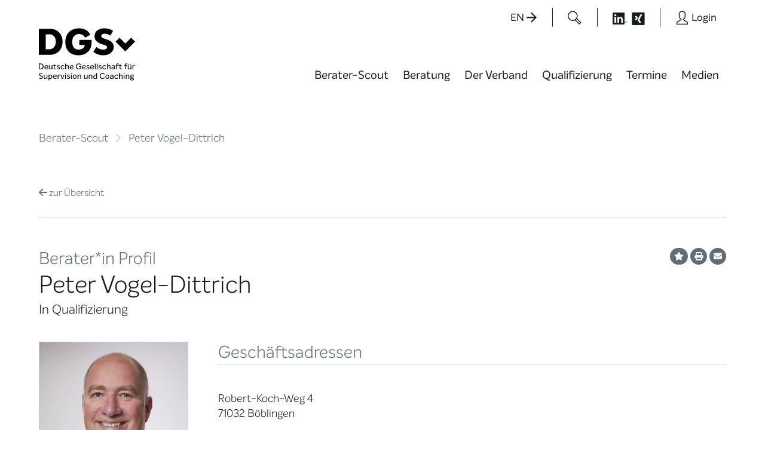

--- FILE ---
content_type: text/html; charset=UTF-8
request_url: https://www.dgsv.de/berater/peter-vogel-dittrich/
body_size: 31558
content:
<!doctype html>
	<html lang="de" prefix="og: https://ogp.me/ns#" class="no-js">
	<head>
<title>Peter Vogel-Dittrich | DGSv-Beraterprofil</title>
<link crossorigin data-rocket-preload as="font" href="https://www.dgsv.de/wp-content/themes/dgsv2025-400/fonts/intelo2022/InteloAltLight/InteloAltLight.woff2" rel="preload">
<link crossorigin data-rocket-preload as="font" href="https://www.dgsv.de/wp-content/themes/dgsv2025-400/fonts/intelo2022/InteloAltRegular/InteloAltRegular.woff2" rel="preload">
<link crossorigin data-rocket-preload as="font" href="https://www.dgsv.de/wp-content/themes/dgsv2025-400/fonts/fontawesome/webfonts/fa-solid-900.woff2" rel="preload">
<link crossorigin data-rocket-preload as="font" href="https://www.dgsv.de/wp-content/themes/dgsv2025-400/fonts/intelo2022/InteloAltMedium/InteloAltMedium.woff2" rel="preload"><link rel="preload" data-rocket-preload as="image" href="https://www.dgsv.de/wp-content/uploads/profilfotos/peter-vogel-dittrich_32269-scaled.jpg" imagesrcset="https://www.dgsv.de/wp-content/uploads/profilfotos/peter-vogel-dittrich_32269-scaled.jpg 1708w, https://www.dgsv.de/wp-content/uploads/profilfotos/peter-vogel-dittrich_32269-1200x1799.jpg 1200w, https://www.dgsv.de/wp-content/uploads/profilfotos/peter-vogel-dittrich_32269-800x1199.jpg 800w, https://www.dgsv.de/wp-content/uploads/profilfotos/peter-vogel-dittrich_32269-768x1151.jpg 768w, https://www.dgsv.de/wp-content/uploads/profilfotos/peter-vogel-dittrich_32269-1025x1536.jpg 1025w, https://www.dgsv.de/wp-content/uploads/profilfotos/peter-vogel-dittrich_32269-1366x2048.jpg 1366w" imagesizes="(min-width: 64em) 25vw, (min-width: 40em) 50vw, (max-width: 40em) 100vw" fetchpriority="high">

		<meta charset="UTF-8">
		<meta http-equiv="x-ua-compatible" content="ie=edge">
		<meta name="viewport" content="width=device-width, initial-scale=1.0">
		

		
		<script>
				var et_pagename     = "Peter Vogel-Dittrich | DGSv-Beraterprofil";
				var et_areas        = "Öffentlicher Bereich";
		</script>

			<style>img:is([sizes="auto" i], [sizes^="auto," i]) { contain-intrinsic-size: 3000px 1500px }</style>
	
<!-- Suchmaschinen-Optimierung durch Rank Math PRO - https://rankmath.com/ -->
<meta name="description" content="seit 2008 bei Berater &amp; Partner bei Coverdale Team Management Deutschland GmbHStudium der Feinwerktechnik 10 Jahre (1998 bis 2008) Trainer und Berater bei"/>
<meta name="robots" content="follow, index, max-snippet:-1, max-video-preview:-1, max-image-preview:large"/>
<link rel="canonical" href="https://www.dgsv.de/berater/peter-vogel-dittrich/" />
<meta property="og:locale" content="de_DE" />
<meta property="og:type" content="article" />
<meta property="og:title" content="Peter Vogel-Dittrich | DGSv-Beraterprofil" />
<meta property="og:description" content="seit 2008 bei Berater &amp; Partner bei Coverdale Team Management Deutschland GmbHStudium der Feinwerktechnik 10 Jahre (1998 bis 2008) Trainer und Berater bei" />
<meta property="og:url" content="https://www.dgsv.de/berater/peter-vogel-dittrich/" />
<meta property="og:site_name" content="DGSv" />
<meta property="og:updated_time" content="2023-10-19T19:45:41+02:00" />
<meta property="og:image" content="https://www.dgsv.de/wp-content/uploads/2017/11/DGSv_Logo_mit_Ecken.jpg" />
<meta property="og:image:secure_url" content="https://www.dgsv.de/wp-content/uploads/2017/11/DGSv_Logo_mit_Ecken.jpg" />
<meta property="og:image:width" content="1772" />
<meta property="og:image:height" content="1139" />
<meta property="og:image:alt" content="Peter Vogel-Dittrich" />
<meta property="og:image:type" content="image/jpeg" />
<meta name="twitter:card" content="summary_large_image" />
<meta name="twitter:title" content="Peter Vogel-Dittrich | DGSv-Beraterprofil" />
<meta name="twitter:description" content="seit 2008 bei Berater &amp; Partner bei Coverdale Team Management Deutschland GmbHStudium der Feinwerktechnik 10 Jahre (1998 bis 2008) Trainer und Berater bei" />
<meta name="twitter:image" content="https://www.dgsv.de/wp-content/uploads/2017/11/DGSv_Logo_mit_Ecken.jpg" />
<!-- /Rank Math WordPress SEO Plugin -->

<style>[consent-id]:not(.rcb-content-blocker):not([consent-transaction-complete]):not([consent-visual-use-parent^="children:"]):not([consent-confirm]){opacity:0!important;}
.rcb-content-blocker+.rcb-content-blocker-children-fallback~*{display:none!important;}</style><link rel="preload" href="https://www.dgsv.de/wp-content/41cde40d0051375ea29e1eefc3ac3b90/dist/457100002.js?ver=d0a9e67d7481025d345fb9f698655441" as="script" />
<link rel="preload" href="https://www.dgsv.de/wp-content/41cde40d0051375ea29e1eefc3ac3b90/dist/1107698705.js?ver=4041f7cb8df7e5e0d8e60e8e90b426ae" as="script" />
<link rel="preload" href="https://www.dgsv.de/wp-content/plugins/real-cookie-banner-pro/public/lib/animate.css/animate.min.css?ver=4.1.1" as="style" />
<script data-cfasync="false"  defer src="https://www.dgsv.de/wp-content/41cde40d0051375ea29e1eefc3ac3b90/dist/457100002.js?ver=d0a9e67d7481025d345fb9f698655441" id="real-cookie-banner-pro-vendor-real-cookie-banner-pro-banner-js"></script>
<script type="application/json" data-skip-lazy-load="js-extra" data-skip-moving="true" data-no-defer nitro-exclude data-alt-type="application/ld+json" data-dont-merge data-wpmeteor-nooptimize="true" data-cfasync="false" id="aed274f88b8d5580f98e4adae71de334e1-js-extra">{"slug":"real-cookie-banner-pro","textDomain":"real-cookie-banner","version":"5.2.5","restUrl":"https:\/\/www.dgsv.de\/wp-json\/real-cookie-banner\/v1\/","restNamespace":"real-cookie-banner\/v1","restPathObfuscateOffset":"79c7baa4ef9237b1","restRoot":"https:\/\/www.dgsv.de\/wp-json\/","restQuery":{"_v":"5.2.5","_locale":"user"},"restNonce":"6ac2beda70","restRecreateNonceEndpoint":"https:\/\/www.dgsv.de\/wp-admin\/admin-ajax.php?action=rest-nonce","publicUrl":"https:\/\/www.dgsv.de\/wp-content\/plugins\/real-cookie-banner-pro\/public\/","chunkFolder":"dist","chunksLanguageFolder":"https:\/\/www.dgsv.de\/wp-content\/languages\/mo-cache\/real-cookie-banner-pro\/","chunks":{"chunk-config-tab-blocker.lite.js":["de_DE_formal-83d48f038e1cf6148175589160cda67e","de_DE_formal-e5c2f3318cd06f18a058318f5795a54b","de_DE_formal-76129424d1eb6744d17357561a128725","de_DE_formal-d3d8ada331df664d13fa407b77bc690b"],"chunk-config-tab-blocker.pro.js":["de_DE_formal-ddf5ae983675e7b6eec2afc2d53654a2","de_DE_formal-487d95eea292aab22c80aa3ae9be41f0","de_DE_formal-ab0e642081d4d0d660276c9cebfe9f5d","de_DE_formal-0f5f6074a855fa677e6086b82145bd50"],"chunk-config-tab-consent.lite.js":["de_DE_formal-3823d7521a3fc2857511061e0d660408"],"chunk-config-tab-consent.pro.js":["de_DE_formal-9cb9ecf8c1e8ce14036b5f3a5e19f098"],"chunk-config-tab-cookies.lite.js":["de_DE_formal-1a51b37d0ef409906245c7ed80d76040","de_DE_formal-e5c2f3318cd06f18a058318f5795a54b","de_DE_formal-76129424d1eb6744d17357561a128725"],"chunk-config-tab-cookies.pro.js":["de_DE_formal-572ee75deed92e7a74abba4b86604687","de_DE_formal-487d95eea292aab22c80aa3ae9be41f0","de_DE_formal-ab0e642081d4d0d660276c9cebfe9f5d"],"chunk-config-tab-dashboard.lite.js":["de_DE_formal-f843c51245ecd2b389746275b3da66b6"],"chunk-config-tab-dashboard.pro.js":["de_DE_formal-ae5ae8f925f0409361cfe395645ac077"],"chunk-config-tab-import.lite.js":["de_DE_formal-66df94240f04843e5a208823e466a850"],"chunk-config-tab-import.pro.js":["de_DE_formal-e5fee6b51986d4ff7a051d6f6a7b076a"],"chunk-config-tab-licensing.lite.js":["de_DE_formal-e01f803e4093b19d6787901b9591b5a6"],"chunk-config-tab-licensing.pro.js":["de_DE_formal-4918ea9704f47c2055904e4104d4ffba"],"chunk-config-tab-scanner.lite.js":["de_DE_formal-b10b39f1099ef599835c729334e38429"],"chunk-config-tab-scanner.pro.js":["de_DE_formal-752a1502ab4f0bebfa2ad50c68ef571f"],"chunk-config-tab-settings.lite.js":["de_DE_formal-37978e0b06b4eb18b16164a2d9c93a2c"],"chunk-config-tab-settings.pro.js":["de_DE_formal-e59d3dcc762e276255c8989fbd1f80e3"],"chunk-config-tab-tcf.lite.js":["de_DE_formal-4f658bdbf0aa370053460bc9e3cd1f69","de_DE_formal-e5c2f3318cd06f18a058318f5795a54b","de_DE_formal-d3d8ada331df664d13fa407b77bc690b"],"chunk-config-tab-tcf.pro.js":["de_DE_formal-e1e83d5b8a28f1f91f63b9de2a8b181a","de_DE_formal-487d95eea292aab22c80aa3ae9be41f0","de_DE_formal-0f5f6074a855fa677e6086b82145bd50"]},"others":{"customizeValuesBanner":"{\"layout\":{\"type\":\"dialog\",\"maxHeightEnabled\":false,\"maxHeight\":740,\"dialogMaxWidth\":530,\"dialogPosition\":\"middleCenter\",\"dialogMargin\":[0,0,0,0],\"bannerPosition\":\"bottom\",\"bannerMaxWidth\":1024,\"dialogBorderRadius\":0,\"borderRadius\":0,\"animationIn\":\"slideInUp\",\"animationInDuration\":500,\"animationInOnlyMobile\":true,\"animationOut\":\"none\",\"animationOutDuration\":500,\"animationOutOnlyMobile\":true,\"overlay\":true,\"overlayBg\":\"#000000\",\"overlayBgAlpha\":38,\"overlayBlur\":2},\"decision\":{\"acceptAll\":\"button\",\"acceptEssentials\":\"button\",\"showCloseIcon\":false,\"acceptIndividual\":\"link\",\"buttonOrder\":\"all,essential,save,individual\",\"showGroups\":false,\"groupsFirstView\":false,\"saveButton\":\"always\"},\"design\":{\"bg\":\"#ffffff\",\"textAlign\":\"center\",\"linkTextDecoration\":\"none\",\"borderWidth\":10,\"borderColor\":\"#ebf0f3\",\"fontSize\":15,\"fontColor\":\"#161d1f\",\"fontInheritFamily\":true,\"fontFamily\":\"Arial, Helvetica, sans-serif\",\"fontWeight\":\"normal\",\"boxShadowEnabled\":true,\"boxShadowOffsetX\":0,\"boxShadowOffsetY\":5,\"boxShadowBlurRadius\":13,\"boxShadowSpreadRadius\":0,\"boxShadowColor\":\"#000000\",\"boxShadowColorAlpha\":20},\"headerDesign\":{\"inheritBg\":true,\"bg\":\"#f4f4f4\",\"inheritTextAlign\":true,\"textAlign\":\"center\",\"padding\":[17,20,15,20],\"logo\":\"\",\"logoRetina\":\"\",\"logoMaxHeight\":40,\"logoPosition\":\"left\",\"logoMargin\":[5,15,5,15],\"fontSize\":24,\"fontColor\":\"#5f6e75\",\"fontInheritFamily\":true,\"fontFamily\":\"Arial, Helvetica, sans-serif\",\"fontWeight\":\"bold\",\"borderWidth\":1,\"borderColor\":\"#ebf0f3\"},\"bodyDesign\":{\"padding\":[15,20,5,20],\"descriptionInheritFontSize\":true,\"descriptionFontSize\":13,\"dottedGroupsInheritFontSize\":true,\"dottedGroupsFontSize\":13,\"dottedGroupsBulletColor\":\"#15779b\",\"teachingsInheritTextAlign\":true,\"teachingsTextAlign\":\"center\",\"teachingsSeparatorActive\":true,\"teachingsSeparatorWidth\":50,\"teachingsSeparatorHeight\":1,\"teachingsSeparatorColor\":\"#15779b\",\"teachingsInheritFontSize\":false,\"teachingsFontSize\":12,\"teachingsInheritFontColor\":false,\"teachingsFontColor\":\"#7c7c7c\",\"accordionMargin\":[10,0,5,0],\"accordionPadding\":[5,10,5,10],\"accordionArrowType\":\"outlined\",\"accordionArrowColor\":\"#15779b\",\"accordionBg\":\"#ffffff\",\"accordionActiveBg\":\"#f9f9f9\",\"accordionHoverBg\":\"#efefef\",\"accordionBorderWidth\":1,\"accordionBorderColor\":\"#efefef\",\"accordionTitleFontSize\":12,\"accordionTitleFontColor\":\"#2b2b2b\",\"accordionTitleFontWeight\":\"normal\",\"accordionDescriptionMargin\":[5,0,0,0],\"accordionDescriptionFontSize\":12,\"accordionDescriptionFontColor\":\"#828282\",\"accordionDescriptionFontWeight\":\"normal\",\"acceptAllOneRowLayout\":false,\"acceptAllPadding\":[10,10,10,10],\"acceptAllBg\":\"#e4003a\",\"acceptAllTextAlign\":\"center\",\"acceptAllFontSize\":18,\"acceptAllFontColor\":\"#ffffff\",\"acceptAllFontWeight\":\"normal\",\"acceptAllBorderWidth\":0,\"acceptAllBorderColor\":\"#000000\",\"acceptAllHoverBg\":\"#b81738\",\"acceptAllHoverFontColor\":\"#ffffff\",\"acceptAllHoverBorderColor\":\"#000000\",\"acceptEssentialsUseAcceptAll\":true,\"acceptEssentialsButtonType\":\"\",\"acceptEssentialsPadding\":[10,10,10,10],\"acceptEssentialsBg\":\"#efefef\",\"acceptEssentialsTextAlign\":\"center\",\"acceptEssentialsFontSize\":18,\"acceptEssentialsFontColor\":\"#0a0a0a\",\"acceptEssentialsFontWeight\":\"normal\",\"acceptEssentialsBorderWidth\":0,\"acceptEssentialsBorderColor\":\"#000000\",\"acceptEssentialsHoverBg\":\"#e8e8e8\",\"acceptEssentialsHoverFontColor\":\"#000000\",\"acceptEssentialsHoverBorderColor\":\"#000000\",\"acceptIndividualPadding\":[5,5,5,5],\"acceptIndividualBg\":\"#ffffff\",\"acceptIndividualTextAlign\":\"center\",\"acceptIndividualFontSize\":15,\"acceptIndividualFontColor\":\"#e4003a\",\"acceptIndividualFontWeight\":\"normal\",\"acceptIndividualBorderWidth\":0,\"acceptIndividualBorderColor\":\"#000000\",\"acceptIndividualHoverBg\":\"#ffffff\",\"acceptIndividualHoverFontColor\":\"#919ea6\",\"acceptIndividualHoverBorderColor\":\"#000000\"},\"footerDesign\":{\"poweredByLink\":true,\"inheritBg\":false,\"bg\":\"#ebf0f3\",\"inheritTextAlign\":true,\"textAlign\":\"center\",\"padding\":[10,20,15,20],\"fontSize\":14,\"fontColor\":\"#5f6e75\",\"fontInheritFamily\":true,\"fontFamily\":\"Arial, Helvetica, sans-serif\",\"fontWeight\":\"normal\",\"hoverFontColor\":\"#919ea6\",\"borderWidth\":10,\"borderColor\":\"#ebf0f3\",\"languageSwitcher\":\"flags\"},\"texts\":{\"headline\":\"Privatsph\\u00e4re-Einstellungen\",\"description\":\"Wir verwenden Cookies und \\u00e4hnliche Technologien auf unserer Website und verarbeiten Ihre personenbezogenen Daten (z.B. IP-Adresse), um z.B. Inhalte und Anzeigen zu personalisieren, Medien von Drittanbietern einzubinden oder Zugriffe auf unsere Website zu analysieren. Die Datenverarbeitung kann auch erst in Folge gesetzter Cookies stattfinden. Wir geben diese Daten an Dritte weiter, die wir in den Privatsph\\u00e4re-Einstellungen benennen.<br \\\/><br \\\/>Die Datenverarbeitung kann mit Ihrer Einwilligung oder auf Basis eines berechtigten Interesses erfolgen, dem Sie in den Privatsph\\u00e4re-Einstellungen widersprechen k\\u00f6nnen. Sie haben das Recht, Ihre Einwilligung nicht zu erteilen und Ihre Einwilligung zu einem sp\\u00e4teren Zeitpunkt zu \\u00e4ndern oder zu widerrufen. Weitere Informationen \\u00fcber die Verwendung Ihrer Daten finden Sie in unserer {{privacyPolicy}}Datenschutzerkl\\u00e4rung{{\\\/privacyPolicy}}.\",\"acceptAll\":\"Alle akzeptieren\",\"acceptEssentials\":\"Weiter ohne Einwilligung\",\"acceptIndividual\":\"Privatsph\\u00e4re-Einstellungen individuell festlegen\",\"poweredBy\":\"2\",\"dataProcessingInUnsafeCountries\":\"Einige Services verarbeiten personenbezogene Daten in unsicheren Drittl\\u00e4ndern. Indem Sie in die Nutzung dieser Services einwilligen, erkl\\u00e4ren Sie sich auch mit der Verarbeitung Ihrer Daten in diesen unsicheren Drittl\\u00e4ndern gem\\u00e4\\u00df {{legalBasis}} einverstanden. Dies birgt das Risiko, dass Ihre Daten von Beh\\u00f6rden zu Kontroll- und \\u00dcberwachungszwecken verarbeitet werden, m\\u00f6glicherweise ohne die M\\u00f6glichkeit eines Rechtsbehelfs.\",\"ageNoticeBanner\":\"Sie sind unter {{minAge}} Jahre alt? Dann k\\u00f6nnen Sie nicht in optionale Services einwilligen. Bitten Sie Ihre Eltern oder Erziehungsberechtigten, mit Ihnen in diese Services einzuwilligen.\",\"ageNoticeBlocker\":\"Sie sind unter {{minAge}} Jahre alt? Leider d\\u00fcrfen Sie diesem Service nicht selbst zustimmen, um diese Inhalte zu sehen. Bitten Sie Ihre Eltern oder Erziehungsberechtigten, dem Service mit Ihnen zuzustimmen!\",\"listServicesNotice\":\"Indem Sie alle Services akzeptieren, erlauben Sie, dass {{services}} geladen werden. Diese sind nach ihrem Zweck in Gruppen {{serviceGroups}} unterteilt (Zugeh\\u00f6rigkeit durch hochgestellte Zahlen gekennzeichnet).\",\"listServicesLegitimateInterestNotice\":\"Au\\u00dferdem werden {{services}} auf der Grundlage eines berechtigten Interesses geladen.\",\"tcfStacksCustomName\":\"Dienste mit verschiedenen Zwecken au\\u00dferhalb des TCF-Standards\",\"tcfStacksCustomDescription\":\"Dienste, die Einwilligungen nicht \\u00fcber den TCF-Standard, sondern \\u00fcber andere Technologien weitergeben. Diese werden je nach ihrem Zweck in mehrere Gruppen unterteilt. Einige von ihnen werden auf der Grundlage eines berechtigten Interesses genutzt (z. B. Bedrohungsabwehr), andere werden nur mit Ihrer Zustimmung genutzt. Einzelheiten zu den einzelnen Gruppen und Zwecken der Dienste finden Sie in den jeweiligen Datenschutzeinstellungen.\",\"consentForwardingExternalHosts\":\"Ihre Einwilligung gilt auch auf {{websites}}.\",\"blockerHeadline\":\"{{name}} aufgrund von Privatsph\\u00e4re-Einstellungen blockiert\",\"blockerLinkShowMissing\":\"Alle Services anzeigen, denen Sie noch zustimmen m\\u00fcssen\",\"blockerLoadButton\":\"Erforderliche Services akzeptieren und Inhalte laden\",\"blockerAcceptInfo\":\"Durch das Laden der blockierten Inhalte werden Ihre Privatsph\\u00e4ren-Einstellungen angepasst. Inhalte von diesem Service werden in Zukunft nicht mehr blockiert. Sie haben das Recht, Ihre Entscheidung jederzeit zu widerrufen oder zu \\u00e4ndern.\",\"stickyHistory\":\"Historie der Privatsph\\u00e4re-Einstellungen\",\"stickyRevoke\":\"Einwilligungen widerrufen\",\"stickyRevokeSuccessMessage\":\"Sie haben Ihre Einwilligung f\\u00fcr Services mit ihren Cookies und der Verarbeitung personenbezogener Daten erfolgreich widerrufen. Die Seite wird jetzt neu geladen!\",\"stickyChange\":\"Privatsph\\u00e4re-Einstellungen \\u00e4ndern\"},\"individualLayout\":{\"inheritDialogMaxWidth\":false,\"dialogMaxWidth\":970,\"inheritBannerMaxWidth\":true,\"bannerMaxWidth\":1980,\"descriptionTextAlign\":\"left\"},\"group\":{\"checkboxBg\":\"#ebf0f3\",\"checkboxBorderWidth\":0,\"checkboxBorderColor\":\"#d2d2d2\",\"checkboxActiveColor\":\"#ffffff\",\"checkboxActiveBg\":\"#e4003a\",\"checkboxActiveBorderColor\":\"#11607d\",\"groupInheritBg\":true,\"groupBg\":\"#f4f4f4\",\"groupPadding\":[15,15,15,15],\"groupSpacing\":10,\"groupBorderRadius\":0,\"groupBorderWidth\":1,\"groupBorderColor\":\"#ebf0f3\",\"headlineFontSize\":16,\"headlineFontWeight\":\"normal\",\"headlineFontColor\":\"#161d1f\",\"descriptionFontSize\":14,\"descriptionFontColor\":\"#161d1f\",\"linkColor\":\"#e4003a\",\"linkHoverColor\":\"#919ea6\",\"detailsHideLessRelevant\":true},\"saveButton\":{\"useAcceptAll\":true,\"type\":\"button\",\"padding\":[10,10,10,10],\"bg\":\"#efefef\",\"textAlign\":\"center\",\"fontSize\":18,\"fontColor\":\"#0a0a0a\",\"fontWeight\":\"normal\",\"borderWidth\":0,\"borderColor\":\"#000000\",\"hoverBg\":\"#e8e8e8\",\"hoverFontColor\":\"#000000\",\"hoverBorderColor\":\"#000000\"},\"individualTexts\":{\"headline\":\"Individuelle Privatsph\\u00e4re-Pr\\u00e4ferenzen\",\"description\":\"Wir verwenden Cookies und \\u00e4hnliche Technologien auf unserer Website und verarbeiten Ihre personenbezogenen Daten (z.B. IP-Adresse), um z.B. Inhalte und Anzeigen zu personalisieren, Medien von Drittanbietern einzubinden oder Zugriffe auf unsere Website zu analysieren. Die Datenverarbeitung kann auch erst in Folge gesetzter Cookies stattfinden. Wir geben diese Daten an Dritte weiter, die wir in den Privatsph\\u00e4re-Einstellungen benennen.<br \\\/><br \\\/>Die Datenverarbeitung kann mit Ihrer Einwilligung oder auf Basis eines berechtigten Interesses erfolgen, dem Sie in den Privatsph\\u00e4re-Einstellungen widersprechen k\\u00f6nnen. Sie haben das Recht, Ihre Einwilligung nicht zu erteilen und Ihre Einwilligung zu einem sp\\u00e4teren Zeitpunkt zu \\u00e4ndern oder zu widerrufen. Weitere Informationen \\u00fcber die Verwendung Ihrer Daten finden Sie in unserer {{privacyPolicy}}Datenschutzerkl\\u00e4rung{{\\\/privacyPolicy}}.<br \\\/><br \\\/>Nachstehend finden Sie eine \\u00dcbersicht \\u00fcber alle von dieser Website genutzten Services. Sie k\\u00f6nnen detaillierte Informationen zu jedem Service einsehen und diesen einzeln zustimmen oder von Ihrem Widerspruchsrecht Gebrauch machen.\",\"save\":\"Individuelle Auswahl speichern\",\"showMore\":\"Service-Informationen anzeigen\",\"hideMore\":\"Service-Informationen ausblenden\",\"postamble\":\"\"},\"mobile\":{\"enabled\":true,\"maxHeight\":400,\"hideHeader\":false,\"alignment\":\"bottom\",\"scalePercent\":90,\"scalePercentVertical\":-50},\"sticky\":{\"enabled\":false,\"animationsEnabled\":true,\"alignment\":\"left\",\"bubbleBorderRadius\":50,\"icon\":\"fingerprint\",\"iconCustom\":\"\",\"iconCustomRetina\":\"\",\"iconSize\":30,\"iconColor\":\"#ffffff\",\"bubbleMargin\":[10,20,20,20],\"bubblePadding\":15,\"bubbleBg\":\"#15779b\",\"bubbleBorderWidth\":0,\"bubbleBorderColor\":\"#10556f\",\"boxShadowEnabled\":true,\"boxShadowOffsetX\":0,\"boxShadowOffsetY\":2,\"boxShadowBlurRadius\":5,\"boxShadowSpreadRadius\":1,\"boxShadowColor\":\"#105b77\",\"boxShadowColorAlpha\":40,\"bubbleHoverBg\":\"#ffffff\",\"bubbleHoverBorderColor\":\"#000000\",\"hoverIconColor\":\"#000000\",\"hoverIconCustom\":\"\",\"hoverIconCustomRetina\":\"\",\"menuFontSize\":16,\"menuBorderRadius\":5,\"menuItemSpacing\":10,\"menuItemPadding\":[5,10,5,10]},\"customCss\":{\"css\":\"\",\"antiAdBlocker\":\"y\"}}","isPro":true,"showProHints":false,"proUrl":"https:\/\/devowl.io\/de\/go\/real-cookie-banner?source=rcb-lite","showLiteNotice":false,"frontend":{"groups":"[{\"id\":351,\"name\":\"Essenziell\",\"slug\":\"essenziell\",\"description\":\"Essential Services sind f\\u00fcr die grundlegende Funktionalit\\u00e4t der Website erforderlich. Sie enthalten nur technisch notwendige Services. Diesen Services kann nicht widersprochen werden.\",\"isEssential\":true,\"isDefault\":true,\"items\":[{\"id\":30504,\"name\":\"Real Cookie Banner\",\"purpose\":\"Real Cookie Banner bittet Website-Besucher um die Einwilligung zum Setzen von Cookies und zur Verarbeitung personenbezogener Daten. Dazu wird jedem Website-Besucher eine UUID (pseudonyme Identifikation des Nutzers) zugewiesen, die bis zum Ablauf des Cookies zur Speicherung der Einwilligung g\\u00fcltig ist. Cookies werden dazu verwendet, um zu testen, ob Cookies gesetzt werden k\\u00f6nnen, um Referenz auf die dokumentierte Einwilligung zu speichern, um zu speichern, in welche Services aus welchen Service-Gruppen der Besucher eingewilligt hat, und, falls Einwilligung nach dem Transparency &amp; Consent Framework (TCF) eingeholt werden, um die Einwilligungen in TCF Partner, Zwecke, besondere Zwecke, Funktionen und besondere Funktionen zu speichern. Im Rahmen der Darlegungspflicht nach DSGVO wird die erhobene Einwilligung vollumf\\u00e4nglich dokumentiert. Dazu z\\u00e4hlt neben den Services und Service-Gruppen, in welche der Besucher eingewilligt hat, und falls Einwilligung nach dem TCF Standard eingeholt werden, in welche TCF Partner, Zwecke und Funktionen der Besucher eingewilligt hat, alle Einstellungen des Cookie Banners zum Zeitpunkt der Einwilligung als auch die technischen Umst\\u00e4nde (z.B. Gr\\u00f6\\u00dfe des Sichtbereichs bei der Einwilligung) und die Nutzerinteraktionen (z.B. Klick auf Buttons), die zur Einwilligung gef\\u00fchrt haben. Die Einwilligung wird pro Sprache einmal erhoben.\",\"providerContact\":{\"phone\":\"\",\"email\":\"\",\"link\":\"\"},\"isProviderCurrentWebsite\":true,\"provider\":\"DGSv\",\"uniqueName\":\"real-cookie-banner\",\"isEmbeddingOnlyExternalResources\":false,\"legalBasis\":\"legal-requirement\",\"dataProcessingInCountries\":[],\"dataProcessingInCountriesSpecialTreatments\":[],\"technicalDefinitions\":[{\"type\":\"http\",\"name\":\"real_cookie_banner*\",\"host\":\".dgsv.de\",\"duration\":365,\"durationUnit\":\"d\",\"isSessionDuration\":false,\"purpose\":\"Eindeutiger Identifikator f\\u00fcr die Einwilligung, aber nicht f\\u00fcr den Website-Besucher. Revisionshash f\\u00fcr die Einstellungen des Cookie-Banners (Texte, Farben, Funktionen, Servicegruppen, Dienste, Content Blocker usw.). IDs f\\u00fcr eingewilligte Services und Service-Gruppen.\"},{\"type\":\"http\",\"name\":\"real_cookie_banner*-tcf\",\"host\":\".dgsv.de\",\"duration\":365,\"durationUnit\":\"d\",\"isSessionDuration\":false,\"purpose\":\"Im Rahmen von TCF gesammelte Einwilligungen, die im TC-String-Format gespeichert werden, einschlie\\u00dflich TCF-Vendoren, -Zwecke, -Sonderzwecke, -Funktionen und -Sonderfunktionen.\"},{\"type\":\"http\",\"name\":\"real_cookie_banner*-gcm\",\"host\":\".dgsv.de\",\"duration\":365,\"durationUnit\":\"d\",\"isSessionDuration\":false,\"purpose\":\"Die im Google Consent Mode gesammelten Einwilligungen in die verschiedenen Einwilligungstypen (Zwecke) werden f\\u00fcr alle mit dem Google Consent Mode kompatiblen Services gespeichert.\"},{\"type\":\"http\",\"name\":\"real_cookie_banner-test\",\"host\":\".dgsv.de\",\"duration\":365,\"durationUnit\":\"d\",\"isSessionDuration\":false,\"purpose\":\"Cookie, der gesetzt wurde, um die Funktionalit\\u00e4t von HTTP-Cookies zu testen. Wird sofort nach dem Test gel\\u00f6scht.\"},{\"type\":\"local\",\"name\":\"real_cookie_banner*\",\"host\":\"https:\\\/\\\/www.dgsv.de\",\"duration\":1,\"durationUnit\":\"d\",\"isSessionDuration\":false,\"purpose\":\"Eindeutiger Identifikator f\\u00fcr die Einwilligung, aber nicht f\\u00fcr den Website-Besucher. Revisionshash f\\u00fcr die Einstellungen des Cookie-Banners (Texte, Farben, Funktionen, Service-Gruppen, Services, Content Blocker usw.). IDs f\\u00fcr eingewilligte Services und Service-Gruppen. Wird nur solange gespeichert, bis die Einwilligung auf dem Website-Server dokumentiert ist.\"},{\"type\":\"local\",\"name\":\"real_cookie_banner*-tcf\",\"host\":\"https:\\\/\\\/www.dgsv.de\",\"duration\":1,\"durationUnit\":\"d\",\"isSessionDuration\":false,\"purpose\":\"Im Rahmen von TCF gesammelte Einwilligungen werden im TC-String-Format gespeichert, einschlie\\u00dflich TCF Vendoren, Zwecke, besondere Zwecke, Funktionen und besondere Funktionen. Wird nur solange gespeichert, bis die Einwilligung auf dem Website-Server dokumentiert ist.\"},{\"type\":\"local\",\"name\":\"real_cookie_banner*-gcm\",\"host\":\"https:\\\/\\\/www.dgsv.de\",\"duration\":1,\"durationUnit\":\"d\",\"isSessionDuration\":false,\"purpose\":\"Im Rahmen des Google Consent Mode erfasste Einwilligungen werden f\\u00fcr alle mit dem Google Consent Mode kompatiblen Services in Einwilligungstypen (Zwecke) gespeichert. Wird nur solange gespeichert, bis die Einwilligung auf dem Website-Server dokumentiert ist.\"},{\"type\":\"local\",\"name\":\"real_cookie_banner-consent-queue*\",\"host\":\"https:\\\/\\\/www.dgsv.de\",\"duration\":1,\"durationUnit\":\"d\",\"isSessionDuration\":false,\"purpose\":\"Lokale Zwischenspeicherung (Caching) der Auswahl im Cookie-Banner, bis der Server die Einwilligung dokumentiert; Dokumentation periodisch oder bei Seitenwechseln versucht, wenn der Server nicht verf\\u00fcgbar oder \\u00fcberlastet ist.\"}],\"codeDynamics\":[],\"providerPrivacyPolicyUrl\":\"https:\\\/\\\/www.dgsv.de\\\/datenschutz\\\/\",\"providerLegalNoticeUrl\":\"\",\"tagManagerOptInEventName\":\"\",\"tagManagerOptOutEventName\":\"\",\"googleConsentModeConsentTypes\":[],\"executePriority\":10,\"codeOptIn\":\"\",\"executeCodeOptInWhenNoTagManagerConsentIsGiven\":false,\"codeOptOut\":\"\",\"executeCodeOptOutWhenNoTagManagerConsentIsGiven\":false,\"deleteTechnicalDefinitionsAfterOptOut\":false,\"codeOnPageLoad\":\"\",\"presetId\":\"real-cookie-banner\"}]},{\"id\":352,\"name\":\"Funktional\",\"slug\":\"funktional\",\"description\":\"Funktionale Services sind notwendig, um \\u00fcber die wesentliche Funktionalit\\u00e4t hinausgehende Features wie sch\\u00f6nere Schriftarten, Videowiedergabe oder interaktive Web 2.0-Features bereitzustellen. Inhalte von z.B. Videoplattformen und Social Media Plattformen sind standardm\\u00e4\\u00dfig gesperrt und k\\u00f6nnen erlaubt werden. Wenn dem Service zugestimmt wird, werden diese Inhalte automatisch ohne weitere manuelle Einwilligung geladen.\",\"isEssential\":false,\"isDefault\":true,\"items\":[{\"id\":31040,\"name\":\"Vimeo\",\"purpose\":\"Vimeo erm\\u00f6glicht das Einbetten von Inhalten, die auf vimeo.com ver\\u00f6ffentlicht werden, direkt in Websites. Die Cookies werden verwendet, um besuchte Websites und detaillierte Statistiken \\u00fcber das Nutzerverhalten zu sammeln. Diese Daten k\\u00f6nnen mit den Daten der auf vimeo.com registrierten Nutzer verkn\\u00fcpft werden.\",\"providerContact\":{\"phone\":\"\",\"email\":\"\",\"link\":\"\"},\"isProviderCurrentWebsite\":false,\"provider\":\"Vimeo Inc.\",\"uniqueName\":\"vimeo\",\"isEmbeddingOnlyExternalResources\":false,\"legalBasis\":\"consent\",\"dataProcessingInCountries\":[\"US\"],\"dataProcessingInCountriesSpecialTreatments\":[],\"technicalDefinitions\":[{\"type\":\"http\",\"name\":\"vuid\",\"host\":\".vimeo.com\",\"duration\":10,\"durationUnit\":\"y\",\"isSessionDuration\":false,\"purpose\":\"\"},{\"type\":\"http\",\"name\":\"player\",\"host\":\".vimeo.com\",\"duration\":1,\"durationUnit\":\"y\",\"isSessionDuration\":false,\"purpose\":\"\"},{\"type\":\"local\",\"name\":\"sync_volume\",\"host\":\"player.vimeo.com\",\"duration\":0,\"durationUnit\":\"y\",\"isSessionDuration\":false,\"purpose\":\"\"},{\"type\":\"local\",\"name\":\"sync_active\",\"host\":\"player.vimeo.com\",\"duration\":0,\"durationUnit\":\"y\",\"isSessionDuration\":false,\"purpose\":\"\"},{\"type\":\"http\",\"name\":\"vimeo\",\"host\":\".vimeo.com\",\"duration\":1,\"durationUnit\":\"mo\",\"isSessionDuration\":false,\"purpose\":\"\"},{\"type\":\"http\",\"name\":\"has_logged_in\",\"host\":\".vimeo.com\",\"duration\":6,\"durationUnit\":\"mo\",\"isSessionDuration\":false,\"purpose\":\"\"},{\"type\":\"http\",\"name\":\"is_logged_in\",\"host\":\".vimeo.com\",\"duration\":10,\"durationUnit\":\"y\",\"isSessionDuration\":false,\"purpose\":\"\"},{\"type\":\"http\",\"name\":\"_uetvid\",\"host\":\".vimeo.com\",\"duration\":21,\"durationUnit\":\"d\",\"isSessionDuration\":false,\"purpose\":\"\"},{\"type\":\"http\",\"name\":\"has_logged_in\",\"host\":\".vimeo.com\",\"duration\":10,\"durationUnit\":\"y\",\"isSessionDuration\":false,\"purpose\":\"\"},{\"type\":\"http\",\"name\":\"_fbp\",\"host\":\".vimeo.com\",\"duration\":3,\"durationUnit\":\"mo\",\"isSessionDuration\":false,\"purpose\":\"\"},{\"type\":\"http\",\"name\":\"_uetsid\",\"host\":\".vimeo.com\",\"duration\":1,\"durationUnit\":\"d\",\"isSessionDuration\":false,\"purpose\":\"\"},{\"type\":\"http\",\"name\":\"_gat_UA-*\",\"host\":\".vimeo.com\",\"duration\":1,\"durationUnit\":\"h\",\"isSessionDuration\":false,\"purpose\":\"\"},{\"type\":\"http\",\"name\":\"_gid\",\"host\":\".vimeo.com\",\"duration\":1,\"durationUnit\":\"d\",\"isSessionDuration\":false,\"purpose\":\"\"},{\"type\":\"http\",\"name\":\"continuous_play_v3\",\"host\":\".vimeo.com\",\"duration\":1,\"durationUnit\":\"y\",\"isSessionDuration\":false,\"purpose\":\"\"},{\"type\":\"http\",\"name\":\"_gcl_au\",\"host\":\".vimeo.com\",\"duration\":3,\"durationUnit\":\"mo\",\"isSessionDuration\":false,\"purpose\":\"\"},{\"type\":\"http\",\"name\":\"_ga\",\"host\":\".vimeo.com\",\"duration\":2,\"durationUnit\":\"y\",\"isSessionDuration\":false,\"purpose\":\"\"}],\"codeDynamics\":[],\"providerPrivacyPolicyUrl\":\"https:\\\/\\\/vimeo.com\\\/privacy\",\"providerLegalNoticeUrl\":\"\",\"tagManagerOptInEventName\":\"\",\"tagManagerOptOutEventName\":\"\",\"googleConsentModeConsentTypes\":[],\"executePriority\":10,\"codeOptIn\":\"\",\"executeCodeOptInWhenNoTagManagerConsentIsGiven\":false,\"codeOptOut\":\"\",\"executeCodeOptOutWhenNoTagManagerConsentIsGiven\":false,\"deleteTechnicalDefinitionsAfterOptOut\":false,\"codeOnPageLoad\":\"\",\"presetId\":\"vimeo\"},{\"id\":30847,\"name\":\"Google Maps\",\"purpose\":\"Google Maps stellt Karten auf der Website als Iframe oder \\u00fcber JavaScript direkt als Teil der Website eingebettet dar. Auf dem Client des Nutzers werden keine Cookies im technischen Sinne gesetzt, jedoch werden technische und personenbezogene Daten wie die IP-Adresse vom Client an den Server des Diensteanbieters \\u00fcbermittelt, um die Nutzung des Dienstes zu erm\\u00f6glichen.\",\"providerContact\":{\"phone\":\"\",\"email\":\"\",\"link\":\"\"},\"isProviderCurrentWebsite\":false,\"provider\":\"Google Ireland Limited\",\"uniqueName\":\"google-maps\",\"isEmbeddingOnlyExternalResources\":true,\"legalBasis\":\"consent\",\"dataProcessingInCountries\":[\"US\"],\"dataProcessingInCountriesSpecialTreatments\":[],\"technicalDefinitions\":[{\"type\":\"http\",\"name\":\"\",\"host\":\"\",\"duration\":0,\"durationUnit\":\"y\",\"isSessionDuration\":false,\"purpose\":\"\"}],\"codeDynamics\":[],\"providerPrivacyPolicyUrl\":\"https:\\\/\\\/policies.google.com\\\/privacy\",\"providerLegalNoticeUrl\":\"\",\"tagManagerOptInEventName\":\"\",\"tagManagerOptOutEventName\":\"\",\"googleConsentModeConsentTypes\":[],\"executePriority\":10,\"codeOptIn\":\"\",\"executeCodeOptInWhenNoTagManagerConsentIsGiven\":false,\"codeOptOut\":\"\",\"executeCodeOptOutWhenNoTagManagerConsentIsGiven\":false,\"deleteTechnicalDefinitionsAfterOptOut\":false,\"codeOnPageLoad\":\"\",\"presetId\":\"google-maps\"},{\"id\":30844,\"name\":\"Kommentare\",\"purpose\":\"WordPress als Content Management System bietet die M\\u00f6glichkeit, Kommentare unter Blog-Beitr\\u00e4ge und \\u00e4hnliche Inhalte zu schreiben. Das Cookie speichert den Namen, die E-Mail-Adresse und die Website eines Kommentators, um sie wieder anzuzeigen, wenn der Kommentator einen weiteren Kommentar auf dieser Website schreiben m\\u00f6chte.\",\"providerContact\":{\"phone\":\"\",\"email\":\"\",\"link\":\"\"},\"isProviderCurrentWebsite\":true,\"provider\":\"DGSv\",\"uniqueName\":\"wordpress-comments\",\"isEmbeddingOnlyExternalResources\":false,\"legalBasis\":\"consent\",\"dataProcessingInCountries\":[],\"dataProcessingInCountriesSpecialTreatments\":[],\"technicalDefinitions\":[{\"type\":\"http\",\"name\":\"comment_author_*\",\"host\":\"dgsv.de\",\"duration\":1,\"durationUnit\":\"y\",\"isSessionDuration\":false,\"purpose\":\"\"},{\"type\":\"http\",\"name\":\"comment_author_email_*\",\"host\":\"dgsv.de\",\"duration\":1,\"durationUnit\":\"y\",\"isSessionDuration\":false,\"purpose\":\"\"},{\"type\":\"http\",\"name\":\"comment_author_url_*\",\"host\":\"dgsv.de\",\"duration\":1,\"durationUnit\":\"y\",\"isSessionDuration\":false,\"purpose\":\"\"}],\"codeDynamics\":[],\"providerPrivacyPolicyUrl\":\"https:\\\/\\\/www.dgsv.de\\\/datenschutz\\\/\",\"providerLegalNoticeUrl\":\"\",\"tagManagerOptInEventName\":\"\",\"tagManagerOptOutEventName\":\"\",\"googleConsentModeConsentTypes\":[],\"executePriority\":10,\"codeOptIn\":\"base64-encoded:[base64]\",\"executeCodeOptInWhenNoTagManagerConsentIsGiven\":false,\"codeOptOut\":\"\",\"executeCodeOptOutWhenNoTagManagerConsentIsGiven\":false,\"deleteTechnicalDefinitionsAfterOptOut\":false,\"codeOnPageLoad\":\"\",\"presetId\":\"wordpress-comments\"}]},{\"id\":353,\"name\":\"Statistiken\",\"slug\":\"statistiken\",\"description\":\"Statistik-Services werden ben\\u00f6tigt, um pseudonymisierte Daten \\u00fcber die Besucher der Website zu sammeln. Die Daten erm\\u00f6glichen es uns, die Besucher besser zu verstehen und die Webseite zu optimieren.\",\"isEssential\":false,\"isDefault\":true,\"items\":[{\"id\":30849,\"name\":\"etracker: Basis-Tracking\",\"purpose\":\"etracker wird zur Erstellung detaillierter Statistiken \\u00fcber das Nutzerverhalten auf der Website eingesetzt. Mit den erhobenen Daten wird unser Online-Angebot und unseres Webauftritt optimiert. Die Daten, die m\\u00f6glicherweise einen Bezug zu einer einzelnen Person zulassen, wie die IP-Adresse, Anmelde- oder Ger\\u00e4tekennungen, werden fr\\u00fchestm\\u00f6glich anonymisiert oder pseudonymisiert. Eine andere Verwendung, Zusammenf\\u00fchrung mit anderen Daten oder eine Weitergabe an Dritte erfolgt nicht. Die mit etracker erzeugten Daten werden von etracker ausschlie\\u00dflich in Deutschland verarbeitet und gespeichert und unterliegen damit den strengen Datenschutzgesetzen. Wir verwenden keine Cookies f\\u00fcr diese Web-Analyse.\",\"providerContact\":{\"phone\":\"\",\"email\":\"\",\"link\":\"\"},\"isProviderCurrentWebsite\":false,\"provider\":\"etracker GmbH\",\"uniqueName\":\"etracker\",\"isEmbeddingOnlyExternalResources\":true,\"legalBasis\":\"legitimate-interest\",\"dataProcessingInCountries\":[],\"dataProcessingInCountriesSpecialTreatments\":[],\"technicalDefinitions\":[{\"type\":\"http\",\"name\":\"\",\"host\":\"\",\"duration\":0,\"durationUnit\":\"y\",\"isSessionDuration\":false,\"purpose\":\"\"}],\"codeDynamics\":{\"etrackerAccountKey\":\"qbxIBE\"},\"providerPrivacyPolicyUrl\":\"https:\\\/\\\/www.etracker.com\\\/datenschutzerklaerung\\\/\",\"providerLegalNoticeUrl\":\"\",\"tagManagerOptInEventName\":\"\",\"tagManagerOptOutEventName\":\"\",\"googleConsentModeConsentTypes\":[],\"executePriority\":10,\"codeOptIn\":\"base64-encoded:[base64]\",\"executeCodeOptInWhenNoTagManagerConsentIsGiven\":false,\"codeOptOut\":\"\",\"executeCodeOptOutWhenNoTagManagerConsentIsGiven\":false,\"deleteTechnicalDefinitionsAfterOptOut\":false,\"codeOnPageLoad\":\"\",\"presetId\":\"etracker\"}]}]","links":[{"id":36368,"label":"Datenschutzerkl\u00e4rung","pageType":"privacyPolicy","isExternalUrl":false,"pageId":135,"url":"https:\/\/www.dgsv.de\/datenschutz\/","hideCookieBanner":true,"isTargetBlank":true},{"id":36369,"label":"Impressum","pageType":"legalNotice","isExternalUrl":false,"pageId":132,"url":"https:\/\/www.dgsv.de\/impressum\/","hideCookieBanner":true,"isTargetBlank":true}],"websiteOperator":{"address":"","country":"","contactEmail":"base64-encoded:Y2xhdWRpby5rZXJzdEB0b3BpY2xvZGdlLmNvbQ==","contactPhone":"","contactFormUrl":false},"blocker":[{"id":31041,"name":"Vimeo","description":"","rules":["*player.vimeo.com*","*vimeocdn.com*","*vimeo.com\/showcase*","div[data-url*=\"vimeo.com\"]","div[class*=\"elementor-widget-premium-addon-video-box\"][data-settings*=\"vimeo\"]","div[class*=\"td_wrapper_playlist_player_vimeo\"]","a[href*=\"vimeo.com\"][rel=\"wp-video-lightbox\"]","lite-vimeo[videoid]","a[href*=\"vimeo.com\"][class*=\"awb-lightbox\"]","div[data-elementor-lightbox*=\"vimeo.com\"]","div[class*=\"w-video\"][onclick*=\"vimeo.com\"]"],"criteria":"services","tcfVendors":[],"tcfPurposes":[1],"services":[31040],"isVisual":true,"visualType":"default","visualMediaThumbnail":"0","visualContentType":"","isVisualDarkMode":false,"visualBlur":0,"visualDownloadThumbnail":false,"visualHeroButtonText":"","shouldForceToShowVisual":true,"presetId":"vimeo","visualThumbnail":null},{"id":30848,"name":"Google Maps","description":"","rules":["*maps.google.com*","*google.*\/maps*","*maps.googleapis.com*","*maps.gstatic.com*","*google.maps.Map(*","div[data-settings*=\"wpgmza_\"]","*\/wp-content\/plugins\/wp-google-maps\/*","*\/wp-content\/plugins\/wp-google-maps-pro\/*","div[class=\"gmp_map_opts\"]","div[class=\"et_pb_map\"]","div[class*=\"uncode-gmaps-widget\"]","*uncode.gmaps*.js*","*dynamic-google-maps.js*","*@googlemaps\/markerclustererplus\/*","div[data-widget_type*=\"dyncontel-acf-google-maps\"]","*\/wp-content\/plugins\/wp-google-map-gold\/assets\/js\/*","*\/wp-content\/plugins\/wp-google-map-plugin\/assets\/js\/*","*\/wp-content\/plugins\/wp-google-maps-gold\/js\/*",".data(\"wpgmp_maps\")","div[class*=\"wpgmp_map_container\"]","div[data-map-provider=\"google\"]","div[class*=\"module-maps-pro\"]","div[id=\"wpsl-wrap\"]","*\/wp-content\/plugins\/wp-store-locator\/js\/*","script[id=\"google-maps-infobox-js\"]","*google.maps.event*","div[class*=\"fusion-google-map\"]","*\/wp-content\/plugins\/extensions-for-elementor\/assets\/lib\/gmap3\/gmap3*","div[class*=\"elementor-widget-ee-mb-google-map\"]","div[class*=\"mec-events-meta-group-gmap\"]","*\/wp-content\/plugins\/modern-events-calendar\/assets\/packages\/richmarker\/richmarker*","*\/wp-content\/plugins\/modern-events-calendar\/assets\/js\/googlemap*",".mecGoogleMaps('","div[class*=\"google_map_shortcode_wrapper\"]","*\/wp-content\/themes\/wpresidence\/js\/google_js\/google_map_code_listing*","*\/wp-content\/themes\/wpresidence\/js\/google_js\/google_map_code.js*","*\/wp-content\/themes\/wpresidence\/js\/infobox*","div[class*=\"elementor-widget-premium-addon-maps\"]","div[class*=\"premium-maps-container\"]","*\/wp-content\/plugins\/premium-addons-for-elementor\/assets\/frontend\/min-js\/premium-maps.min.js*","section[class*=\"ff-map\"]","*\/wp-content\/themes\/ark\/assets\/plugins\/google-map*","*\/wp-content\/themes\/ark\/assets\/scripts\/components\/google-map*","*\/wp-content\/plugins\/ultimate-elementor\/assets\/min-js\/uael-google-map*","div[class*=\"elementor-widget-uael-google-map\"]","div[class*=\"wpforms-geolocation-map\"]","*\/wp-content\/plugins\/wpforms-geolocation\/assets\/js\/wpforms-geolocation-google-api*","iframe[src*=\"?callback=map-iframe\"]","*\/wp-content\/plugins\/codespacing-progress-map\/assets\/js\/*","div[class*=\"codespacing_progress_map_area\"]","div[class*=\"qode_google_map\"]","*wp-content\/plugins\/wp-grid-builder-map-facet\/assets\/js*","div[class*=\"wpgb-map-facet\"]","*wp-content\/themes\/my-listing\/assets\/dist\/maps\/google-maps\/*","*wp-content\/themes\/my-listing\/assets\/dist\/explore*","div[class*=\"c27-map\"]","div[class*=\"elementor-widget-case27-explore-widget\"]","*wp-content\/themes\/salient\/js\/build\/map*","div[class*=\"nectar-google-map\"]","div[class=\"hmapsprem_map_container\"]","*\/wp-content\/plugins\/hmapsprem\/assets\/js\/frontend_script.js*","div[class*=\"jet-map\"]","div[class*=\"ginput_container_gfgeo_google_map\"]","div[class*=\"rodich-google-map\"]",".googleMap({","div[class*=\"elementor-widget-jet-engine-maps-listing\"]","*\/wp-content\/plugins\/jet-engine\/assets\/js\/frontend-maps*","*wp-content\/plugins\/jet-engine\/includes\/modules\/maps-listings\/*","*\/wp-content\/plugins\/facetwp-map-facet\/assets\/js\/*","div[class*=\"facetwp-type-map\"]","div[class*=\"eltd_google_map\"]","div[class*=\"cmsmasters_google_map\"]","*wp-content\/plugins\/th-widget-pack\/js\/themo-google-maps.js*","div[class*=\"th-gmap-wrap\"]","div[class*=\"th-map\"]","div[class*=\"ultimate_google_map\"]","div[id=\"asl-storelocator\"]","*wp-content\/plugins\/agile-store-locator*","*wp-content\/plugins\/wp-map-block*","div[class*=\"wpmapblockrender\"]","*wp-content\/themes\/creativo\/assets\/js\/min\/general\/google-maps.min.js*","div[data-id^=\"google_map_element_\"]","div[class*=\"onepress-map\"]","*\/wp-content\/themes\/enfold\/framework\/js\/conditional_load\/avia_google_maps*","div[class*=\"avia-google-maps\"]","div[class*=\"avia-google-map-container\"]","*wp-content\/themes\/woodmart\/js\/scripts\/elements\/googleMap*","*wp-content\/themes\/woodmart\/js\/libs\/maplace*","div[class*=\"elementor-widget-wd_google_map\"]","div[class*=\"elementor-widget-neuron-advanced-google-maps\"]","*wp-content\/plugins\/directories\/assets\/js\/map-googlemaps.min.js*","*wp-content\/plugins\/directories\/assets\/js\/map-googlemaps-*.min.js*","*DRTS.Map.api.getMap(*","div[class*=\"drts-map-container\"]","*\/wp-content\/plugins\/so-widgets-bundle\/js\/sow.google-map*","div[class*=\"so-widget-sow-google-map\"]","*unpkg.com\/@google\/markerclustererplus*\/dist\/markerclustererplus.min.js"],"criteria":"services","tcfVendors":[],"tcfPurposes":[1],"services":[30847],"isVisual":true,"visualType":"default","visualMediaThumbnail":"0","visualContentType":"","isVisualDarkMode":false,"visualBlur":0,"visualDownloadThumbnail":false,"visualHeroButtonText":"","shouldForceToShowVisual":true,"presetId":"google-maps","visualThumbnail":null}],"languageSwitcher":[],"predefinedDataProcessingInSafeCountriesLists":{"GDPR":["AT","BE","BG","HR","CY","CZ","DK","EE","FI","FR","DE","GR","HU","IE","IS","IT","LI","LV","LT","LU","MT","NL","NO","PL","PT","RO","SK","SI","ES","SE"],"DSG":["CH"],"GDPR+DSG":[],"ADEQUACY_EU":["AD","AR","CA","FO","GG","IL","IM","JP","JE","NZ","KR","CH","GB","UY","US"],"ADEQUACY_CH":["DE","AD","AR","AT","BE","BG","CA","CY","HR","DK","ES","EE","FI","FR","GI","GR","GG","HU","IM","FO","IE","IS","IL","IT","JE","LV","LI","LT","LU","MT","MC","NO","NZ","NL","PL","PT","CZ","RO","GB","SK","SI","SE","UY","US"]},"decisionCookieName":"real_cookie_banner-v:2_blog:1_path:4f01a0a","revisionHash":"4233bcbe4f37de384d81a3dd25a445c9","territorialLegalBasis":["gdpr-eprivacy"],"setCookiesViaManager":"none","isRespectDoNotTrack":false,"failedConsentDocumentationHandling":"essentials","isAcceptAllForBots":true,"isDataProcessingInUnsafeCountries":false,"isAgeNotice":false,"ageNoticeAgeLimit":16,"isListServicesNotice":true,"isBannerLessConsent":false,"isTcf":false,"isGcm":false,"isGcmListPurposes":true,"hasLazyData":false},"anonymousContentUrl":"https:\/\/www.dgsv.de\/wp-content\/41cde40d0051375ea29e1eefc3ac3b90\/dist\/","anonymousHash":"41cde40d0051375ea29e1eefc3ac3b90","hasDynamicPreDecisions":false,"isLicensed":true,"isDevLicense":false,"multilingualSkipHTMLForTag":"","isCurrentlyInTranslationEditorPreview":false,"defaultLanguage":"","currentLanguage":"","activeLanguages":[],"context":"","iso3166OneAlpha2":{"AF":"Afghanistan","AL":"Albanien","DZ":"Algerien","AS":"Amerikanisch-Samoa","AD":"Andorra","AO":"Angola","AI":"Anguilla","AQ":"Antarktis","AG":"Antigua und Barbuda","AR":"Argentinien","AM":"Armenien","AW":"Aruba","AZ":"Aserbaidschan","AU":"Australien","BS":"Bahamas","BH":"Bahrain","BD":"Bangladesch","BB":"Barbados","BY":"Belarus","BE":"Belgien","BZ":"Belize","BJ":"Benin","BM":"Bermuda","BT":"Bhutan","BO":"Bolivien","BA":"Bosnien und Herzegowina","BW":"Botswana","BV":"Bouvetinsel","BR":"Brasilien","IO":"Britisches Territorium im Indischen Ozean","BN":"Brunei Darussalam","BG":"Bulgarien","BF":"Burkina Faso","BI":"Burundi","CL":"Chile","CN":"China","CK":"Cookinseln","CR":"Costa Rica","DE":"Deutschland","LA":"Die Laotische Demokratische Volksrepublik","DM":"Dominica","DO":"Dominikanische Republik","DJ":"Dschibuti","DK":"D\u00e4nemark","EC":"Ecuador","SV":"El Salvador","ER":"Eritrea","EE":"Estland","FK":"Falklandinseln (Malwinen)","FJ":"Fidschi","FI":"Finnland","FR":"Frankreich","GF":"Franz\u00f6sisch-Guayana","PF":"Franz\u00f6sisch-Polynesien","TF":"Franz\u00f6sische S\u00fcd- und Antarktisgebiete","FO":"F\u00e4r\u00f6er Inseln","FM":"F\u00f6derierte Staaten von Mikronesien","GA":"Gabun","GM":"Gambia","GE":"Georgien","GH":"Ghana","GI":"Gibraltar","GD":"Grenada","GR":"Griechenland","GL":"Gr\u00f6nland","GP":"Guadeloupe","GU":"Guam","GT":"Guatemala","GG":"Guernsey","GN":"Guinea","GW":"Guinea-Bissau","GY":"Guyana","HT":"Haiti","HM":"Heard und die McDonaldinseln","VA":"Heiliger Stuhl (Staat Vatikanstadt)","HN":"Honduras","HK":"Hong Kong","IN":"Indien","ID":"Indonesien","IQ":"Irak","IE":"Irland","IR":"Islamische Republik Iran","IS":"Island","IM":"Isle of Man","IL":"Israel","IT":"Italien","JM":"Jamaika","JP":"Japan","YE":"Jemen","JE":"Jersey","JO":"Jordanien","VG":"Jungferninseln, Britisch","VI":"Jungferninseln, U.S.","KY":"Kaimaninseln","KH":"Kambodscha","CM":"Kamerun","CA":"Kanada","CV":"Kap Verde","KZ":"Kasachstan","QA":"Katar","KE":"Kenia","KG":"Kirgisistan","KI":"Kiribati","UM":"Kleinere Inselbesitzungen der Vereinigten Staaten","CC":"Kokosinseln","CO":"Kolumbien","KM":"Komoren","CG":"Kongo","CD":"Kongo, Demokratische Republik","KR":"Korea","HR":"Kroatien","CU":"Kuba","KW":"Kuwait","LS":"Lesotho","LV":"Lettland","LB":"Libanon","LR":"Liberia","LY":"Libysch-Arabische Dschamahirija","LI":"Liechtenstein","LT":"Litauen","LU":"Luxemburg","MO":"Macao","MG":"Madagaskar","MW":"Malawi","MY":"Malaysia","MV":"Malediven","ML":"Mali","MT":"Malta","MA":"Marokko","MH":"Marshallinseln","MQ":"Martinique","MR":"Mauretanien","MU":"Mauritius","YT":"Mayotte","MK":"Mazedonien","MX":"Mexiko","MD":"Moldawien","MC":"Monaco","MN":"Mongolei","ME":"Montenegro","MS":"Montserrat","MZ":"Mosambik","MM":"Myanmar","NA":"Namibia","NR":"Nauru","NP":"Nepal","NC":"Neukaledonien","NZ":"Neuseeland","NI":"Nicaragua","NL":"Niederlande","AN":"Niederl\u00e4ndische Antillen","NE":"Niger","NG":"Nigeria","NU":"Niue","KP":"Nordkorea","NF":"Norfolkinsel","NO":"Norwegen","MP":"N\u00f6rdliche Marianen","OM":"Oman","PK":"Pakistan","PW":"Palau","PS":"Pal\u00e4stinensisches Gebiet, besetzt","PA":"Panama","PG":"Papua-Neuguinea","PY":"Paraguay","PE":"Peru","PH":"Philippinen","PN":"Pitcairn","PL":"Polen","PT":"Portugal","PR":"Puerto Rico","CI":"Republik C\u00f4te d'Ivoire","RW":"Ruanda","RO":"Rum\u00e4nien","RU":"Russische F\u00f6deration","RE":"R\u00e9union","BL":"Saint Barth\u00e9l\u00e9my","PM":"Saint Pierre und Miquelo","SB":"Salomonen","ZM":"Sambia","WS":"Samoa","SM":"San Marino","SH":"Sankt Helena","MF":"Sankt Martin","SA":"Saudi-Arabien","SE":"Schweden","CH":"Schweiz","SN":"Senegal","RS":"Serbien","SC":"Seychellen","SL":"Sierra Leone","ZW":"Simbabwe","SG":"Singapur","SK":"Slowakei","SI":"Slowenien","SO":"Somalia","ES":"Spanien","LK":"Sri Lanka","KN":"St. Kitts und Nevis","LC":"St. Lucia","VC":"St. Vincent und Grenadinen","SD":"Sudan","SR":"Surinam","SJ":"Svalbard und Jan Mayen","SZ":"Swasiland","SY":"Syrische Arabische Republik","ST":"S\u00e3o Tom\u00e9 und Pr\u00edncipe","ZA":"S\u00fcdafrika","GS":"S\u00fcdgeorgien und die S\u00fcdlichen Sandwichinseln","TJ":"Tadschikistan","TW":"Taiwan","TZ":"Tansania","TH":"Thailand","TL":"Timor-Leste","TG":"Togo","TK":"Tokelau","TO":"Tonga","TT":"Trinidad und Tobago","TD":"Tschad","CZ":"Tschechische Republik","TN":"Tunesien","TM":"Turkmenistan","TC":"Turks- und Caicosinseln","TV":"Tuvalu","TR":"T\u00fcrkei","UG":"Uganda","UA":"Ukraine","HU":"Ungarn","UY":"Uruguay","UZ":"Usbekistan","VU":"Vanuatu","VE":"Venezuela","AE":"Vereinigte Arabische Emirate","US":"Vereinigte Staaten","GB":"Vereinigtes K\u00f6nigreich","VN":"Vietnam","WF":"Wallis und Futuna","CX":"Weihnachtsinsel","EH":"Westsahara","CF":"Zentralafrikanische Republik","CY":"Zypern","EG":"\u00c4gypten","GQ":"\u00c4quatorialguinea","ET":"\u00c4thiopien","AX":"\u00c5land Inseln","AT":"\u00d6sterreich"},"visualParentSelectors":{".et_pb_video_box":1,".et_pb_video_slider:has(>.et_pb_slider_carousel %s)":"self",".ast-oembed-container":1,".wpb_video_wrapper":1,".gdlr-core-pbf-background-wrap":1},"isPreventPreDecision":false,"isInvalidateImplicitUserConsent":false,"dependantVisibilityContainers":["[role=\"tabpanel\"]",".eael-tab-content-item",".wpcs_content_inner",".op3-contenttoggleitem-content",".op3-popoverlay-content",".pum-overlay","[data-elementor-type=\"popup\"]",".wp-block-ub-content-toggle-accordion-content-wrap",".w-popup-wrap",".oxy-lightbox_inner[data-inner-content=true]",".oxy-pro-accordion_body",".oxy-tab-content",".kt-accordion-panel",".vc_tta-panel-body",".mfp-hide","div[id^=\"tve_thrive_lightbox_\"]",".brxe-xpromodalnestable",".evcal_eventcard",".divioverlay",".et_pb_toggle_content"],"disableDeduplicateExceptions":[".et_pb_video_slider"],"bannerDesignVersion":12,"bannerI18n":{"showMore":"Mehr anzeigen","hideMore":"Ausblenden","showLessRelevantDetails":"Weitere Details anzeigen (%s)","hideLessRelevantDetails":"Weitere Details ausblenden (%s)","other":"Anderes","legalBasis":{"label":"Verwendung auf gesetzlicher Grundlage von","consentPersonalData":"Einwilligung zur Verarbeitung personenbezogener Daten","consentStorage":"Einwilligung zur Speicherung oder zum Zugriff auf Informationen auf der Endeinrichtung des Nutzers","legitimateInterestPersonalData":"Berechtigtes Interesse zur Verarbeitung personenbezogener Daten","legitimateInterestStorage":"Bereitstellung eines ausdr\u00fccklich gew\u00fcnschten digitalen Dienstes zur Speicherung oder zum Zugriff auf Informationen auf der Endeinrichtung des Nutzers","legalRequirementPersonalData":"Erf\u00fcllung einer rechtlichen Verpflichtung zur Verarbeitung personenbezogener Daten"},"territorialLegalBasisArticles":{"gdpr-eprivacy":{"dataProcessingInUnsafeCountries":"Art. 49 Abs. 1 lit. a DSGVO"},"dsg-switzerland":{"dataProcessingInUnsafeCountries":"Art. 17 Abs. 1 lit. a DSG (Schweiz)"}},"legitimateInterest":"Berechtigtes Interesse","consent":"Einwilligung","crawlerLinkAlert":"Wir haben erkannt, dass Sie ein Crawler\/Bot sind. Nur nat\u00fcrliche Personen m\u00fcssen in Cookies und die Verarbeitung von personenbezogenen Daten einwilligen. Daher hat der Link f\u00fcr Sie keine Funktion.","technicalCookieDefinitions":"Technische Cookie-Definitionen","technicalCookieName":"Technischer Cookie Name","usesCookies":"Verwendete Cookies","cookieRefresh":"Cookie-Erneuerung","usesNonCookieAccess":"Verwendet Cookie-\u00e4hnliche Informationen (LocalStorage, SessionStorage, IndexDB, etc.)","host":"Host","duration":"Dauer","noExpiration":"Kein Ablauf","type":"Typ","purpose":"Zweck","purposes":"Zwecke","headerTitlePrivacyPolicyHistory":"Historie Ihrer Privatsph\u00e4re-Einstellungen","skipToConsentChoices":"Zu Einwilligungsoptionen springen","historyLabel":"Einwilligungen anzeigen vom","historyItemLoadError":"Das Lesen der Einwilligung ist fehlgeschlagen. Bitte versuchen Sie es sp\u00e4ter noch einmal!","historySelectNone":"Noch nicht eingewilligt","provider":"Anbieter","providerContactPhone":"Telefon","providerContactEmail":"E-Mail","providerContactLink":"Kontaktformular","providerPrivacyPolicyUrl":"Datenschutzerkl\u00e4rung","providerLegalNoticeUrl":"Impressum","nonStandard":"Nicht standardisierte Datenverarbeitung","nonStandardDesc":"Einige Services setzen Cookies und\/oder verarbeiten personenbezogene Daten, ohne die Standards f\u00fcr die Kommunikation der Einwilligung einzuhalten. Diese Services werden in mehrere Gruppen unterteilt. Sogenannte \u201cessenzielle Services\u201d werden auf der Grundlage eines berechtigten Interesses genutzt und k\u00f6nnen nicht abbestellt werden (ein Widerspruch muss ggf. per E-Mail oder Brief gem\u00e4\u00df der Datenschutzerkl\u00e4rung erfolgen), w\u00e4hrend alle anderen Services nur nach Einwilligung genutzt werden.","dataProcessingInThirdCountries":"Datenverarbeitung in Drittl\u00e4ndern","safetyMechanisms":{"label":"Sicherheitsmechanismen f\u00fcr die Daten\u00fcbermittlung","standardContractualClauses":"Standardvertragsklauseln","adequacyDecision":"Angemessenheitsbeschluss","eu":"EU","switzerland":"Schweiz","bindingCorporateRules":"Verbindliche interne Datenschutzvorschriften","contractualGuaranteeSccSubprocessors":"Vertragliche Garantie f\u00fcr Standardvertragsklauseln mit Unterauftragsverarbeitern"},"durationUnit":{"n1":{"s":"Sekunde","m":"Minute","h":"Stunde","d":"Tag","mo":"Monat","y":"Jahr"},"nx":{"s":"Sekunden","m":"Minuten","h":"Stunden","d":"Tage","mo":"Monate","y":"Jahre"}},"close":"Schlie\u00dfen","closeWithoutSaving":"Verlassen ohne Speichern","yes":"Ja","no":"Nein","unknown":"Unbekannt","none":"Keine","noLicense":"Keine Lizenz aktiviert \u2013 kein Einsatz auf produktiven Systemen!","devLicense":"Produktlizenz nicht f\u00fcr den Produktionseinsatz!","devLicenseLearnMore":"Mehr erfahren","devLicenseLink":"https:\/\/devowl.io\/de\/wissensdatenbank\/lizenz-installations-typ\/","andSeparator":" und ","deprecated":{"appropriateSafeguard":"Geeignete Garantien","dataProcessingInUnsafeCountries":"Datenverarbeitung in unsicheren Drittl\u00e4ndern","legalRequirement":"Erf\u00fcllung einer rechtlichen Verpflichtung"}},"pageRequestUuid4":"af9ed957e-9f48-4386-bfb6-7f32c5ea29ab","pageByIdUrl":"https:\/\/www.dgsv.de?page_id","pluginUrl":"https:\/\/devowl.io\/wordpress-real-cookie-banner\/"}}</script>
<script data-skip-lazy-load="js-extra" data-skip-moving="true" data-no-defer nitro-exclude data-alt-type="application/ld+json" data-dont-merge data-wpmeteor-nooptimize="true" data-cfasync="false" id="aed274f88b8d5580f98e4adae71de334e2-js-extra">
(()=>{var x=function (a,b){return-1<["codeOptIn","codeOptOut","codeOnPageLoad","contactEmail"].indexOf(a)&&"string"==typeof b&&b.startsWith("base64-encoded:")?window.atob(b.substr(15)):b},t=(e,t)=>new Proxy(e,{get:(e,n)=>{let r=Reflect.get(e,n);return n===t&&"string"==typeof r&&(r=JSON.parse(r,x),Reflect.set(e,n,r)),r}}),n=JSON.parse(document.getElementById("aed274f88b8d5580f98e4adae71de334e1-js-extra").innerHTML,x);window.Proxy?n.others.frontend=t(n.others.frontend,"groups"):n.others.frontend.groups=JSON.parse(n.others.frontend.groups,x);window.Proxy?n.others=t(n.others,"customizeValuesBanner"):n.others.customizeValuesBanner=JSON.parse(n.others.customizeValuesBanner,x);;window.realCookieBanner=n;window[Math.random().toString(36)]=n;
})();
</script><script data-cfasync="false"  id="real-cookie-banner-pro-banner-js-before">
/* <![CDATA[ */
((a,b)=>{a[b]||(a[b]={unblockSync:()=>undefined},["consentSync"].forEach(c=>a[b][c]=()=>({cookie:null,consentGiven:!1,cookieOptIn:!0})),["consent","consentAll","unblock"].forEach(c=>a[b][c]=(...d)=>new Promise(e=>a.addEventListener(b,()=>{a[b][c](...d).then(e)},{once:!0}))))})(window,"consentApi");
/* ]]> */
</script>
<script data-cfasync="false"  defer src="https://www.dgsv.de/wp-content/41cde40d0051375ea29e1eefc3ac3b90/dist/1107698705.js?ver=4041f7cb8df7e5e0d8e60e8e90b426ae" id="real-cookie-banner-pro-banner-js"></script>
<link skip-rucss rel='stylesheet' id='animate-css-css' href='https://www.dgsv.de/wp-content/plugins/real-cookie-banner-pro/public/lib/animate.css/animate.min.css?ver=4.1.1'  media='all' />
<link rel='stylesheet' id='wp-block-library-css' href='https://www.dgsv.de/wp-includes/css/dist/block-library/style.min.css?ver=6.8.2'  media='all' />
<style id='classic-theme-styles-inline-css' type='text/css'>
/*! This file is auto-generated */
.wp-block-button__link{color:#fff;background-color:#32373c;border-radius:9999px;box-shadow:none;text-decoration:none;padding:calc(.667em + 2px) calc(1.333em + 2px);font-size:1.125em}.wp-block-file__button{background:#32373c;color:#fff;text-decoration:none}
</style>
<link data-minify="1" rel='stylesheet' id='wpa-css-css' href='https://www.dgsv.de/wp-content/cache/min/1/wp-content/plugins/honeypot/includes/css/wpa.css?ver=1769091967'  media='all' />
<link data-minify="1" rel='stylesheet' id='zf-style-css' href='https://www.dgsv.de/wp-content/cache/background-css/1/www.dgsv.de/wp-content/cache/min/1/wp-content/themes/dgsv2025-400/style.css?ver=1769091970&wpr_t=1769120350'  media='all' />
<link rel='stylesheet' id='fa-css' href='https://www.dgsv.de/wp-content/themes/dgsv2025-400/fonts/fontawesome/css/fontawesome.min.css?ver=6.8.2'  media='all' />
<link data-minify="1" rel='stylesheet' id='fa-brands-css' href='https://www.dgsv.de/wp-content/cache/min/1/wp-content/themes/dgsv2025-400/fonts/fontawesome/css/brands.min.css?ver=1769091970'  media='all' />
<link data-minify="1" rel='stylesheet' id='fa-solid-css' href='https://www.dgsv.de/wp-content/cache/min/1/wp-content/themes/dgsv2025-400/fonts/fontawesome/css/solid.min.css?ver=1769091970'  media='all' />
<link data-minify="1" rel='stylesheet' id='fa-regular-css' href='https://www.dgsv.de/wp-content/cache/min/1/wp-content/themes/dgsv2025-400/fonts/fontawesome/css/regular.min.css?ver=1769091970'  media='all' />
<link data-minify="1" rel='stylesheet' id='dflip-style-css' href='https://www.dgsv.de/wp-content/cache/min/1/wp-content/plugins/3d-flipbook-dflip-lite/assets/css/dflip.min.css?ver=1769091970'  media='all' />
<script  src="https://www.dgsv.de/wp-includes/js/jquery/jquery.min.js?ver=3.7.1" id="jquery-core-js"></script>
<script  src="https://www.dgsv.de/wp-includes/js/jquery/jquery-migrate.min.js?ver=3.4.1" id="jquery-migrate-js"></script>
<noscript><style id="rocket-lazyload-nojs-css">.rll-youtube-player, [data-lazy-src]{display:none !important;}</style></noscript>
		<link rel="apple-touch-icon" sizes="57x57" href="https://www.dgsv.de/wp-content/themes/dgsv2025-400/img/fi/apple-icon-57x57.png">
		<link rel="apple-touch-icon" sizes="60x60" href="https://www.dgsv.de/wp-content/themes/dgsv2025-400/img/fi/apple-icon-60x60.png">
		<link rel="apple-touch-icon" sizes="72x72" href="https://www.dgsv.de/wp-content/themes/dgsv2025-400/img/fi/apple-icon-72x72.png">
		<link rel="apple-touch-icon" sizes="76x76" href="https://www.dgsv.de/wp-content/themes/dgsv2025-400/img/fi/apple-icon-76x76.png">
		<link rel="apple-touch-icon" sizes="114x114" href="https://www.dgsv.de/wp-content/themes/dgsv2025-400/img/fi/apple-icon-114x114.png">
		<link rel="apple-touch-icon" sizes="120x120" href="https://www.dgsv.de/wp-content/themes/dgsv2025-400/img/fi/apple-icon-120x120.png">
		<link rel="apple-touch-icon" sizes="144x144" href="https://www.dgsv.de/wp-content/themes/dgsv2025-400/img/fi/apple-icon-144x144.png">
		<link rel="apple-touch-icon" sizes="152x152" href="https://www.dgsv.de/wp-content/themes/dgsv2025-400/img/fi/apple-icon-152x152.png">
		<link rel="apple-touch-icon" sizes="180x180" href="https://www.dgsv.de/wp-content/themes/dgsv2025-400/img/fi/apple-icon-180x180.png">
		<link rel="icon" type="image/png" sizes="192x192"  href="https://www.dgsv.de/wp-content/themes/dgsv2025-400/img/fi/android-icon-192x192.png">
		<link rel="icon" type="image/png" sizes="32x32" href="https://www.dgsv.de/wp-content/themes/dgsv2025-400/img/fi/favicon-32x32.png">
		<link rel="icon" type="image/png" sizes="96x96" href="https://www.dgsv.de/wp-content/themes/dgsv2025-400/img/fi/favicon-96x96.png">
		<link rel="icon" type="image/png" sizes="16x16" href="https://www.dgsv.de/wp-content/themes/dgsv2025-400/img/fi/favicon-16x16.png">
		<meta name="msapplication-TileColor" content="#ffffff">
		<meta name="msapplication-TileImage" content="https://www.dgsv.de/wp-content/themes/dgsv2025-400/img/fi/ms-icon-144x144.png">
		<meta name="theme-color" content="#ffffff">


	<style id="wpr-lazyload-bg-container"></style><style id="wpr-lazyload-bg-exclusion"></style>
<noscript>
<style id="wpr-lazyload-bg-nostyle">#dgsv-start .veranstaltungen-banner{--wpr-bg-74a6cc3f-3b6b-4c41-9573-b9660c84516b: url('https://www.dgsv.de/wp-content/themes/dgsv2025-400/img/veranstaltungen_003.png');}#dgsv-start .newsletter-abo{--wpr-bg-0a8e60f7-e65b-436c-a237-7d98455a46b4: url('https://www.dgsv.de/wp-content/themes/dgsv2025-400/img/newsletter.png');}#dgsv-mgb-aktuelles .mgb-neuemitglieder .mgbnm-icon{--wpr-bg-8b8b6519-5da9-4bf4-8ba4-320c96f535db: url('https://www.dgsv.de/wp-content/themes/dgsv2025-400/img/neue-mitglieder.png');}</style>
</noscript>
<script type="application/javascript">const rocket_pairs = [{"selector":"#dgsv-start .veranstaltungen-banner","style":"#dgsv-start .veranstaltungen-banner{--wpr-bg-74a6cc3f-3b6b-4c41-9573-b9660c84516b: url('https:\/\/www.dgsv.de\/wp-content\/themes\/dgsv2025-400\/img\/veranstaltungen_003.png');}","hash":"74a6cc3f-3b6b-4c41-9573-b9660c84516b","url":"https:\/\/www.dgsv.de\/wp-content\/themes\/dgsv2025-400\/img\/veranstaltungen_003.png"},{"selector":"#dgsv-start .newsletter-abo","style":"#dgsv-start .newsletter-abo{--wpr-bg-0a8e60f7-e65b-436c-a237-7d98455a46b4: url('https:\/\/www.dgsv.de\/wp-content\/themes\/dgsv2025-400\/img\/newsletter.png');}","hash":"0a8e60f7-e65b-436c-a237-7d98455a46b4","url":"https:\/\/www.dgsv.de\/wp-content\/themes\/dgsv2025-400\/img\/newsletter.png"},{"selector":"#dgsv-mgb-aktuelles .mgb-neuemitglieder .mgbnm-icon","style":"#dgsv-mgb-aktuelles .mgb-neuemitglieder .mgbnm-icon{--wpr-bg-8b8b6519-5da9-4bf4-8ba4-320c96f535db: url('https:\/\/www.dgsv.de\/wp-content\/themes\/dgsv2025-400\/img\/neue-mitglieder.png');}","hash":"8b8b6519-5da9-4bf4-8ba4-320c96f535db","url":"https:\/\/www.dgsv.de\/wp-content\/themes\/dgsv2025-400\/img\/neue-mitglieder.png"}]; const rocket_excluded_pairs = [];</script><meta name="generator" content="WP Rocket 3.20.1.2" data-wpr-features="wpr_lazyload_css_bg_img wpr_minify_js wpr_lazyload_images wpr_auto_preload_fonts wpr_oci wpr_image_dimensions wpr_minify_css wpr_desktop" /></head>
	<body class="wp-singular dgsv_berater-template-default single single-dgsv_berater postid-32269 wp-theme-dgsv2025-400">

  			<div class="off-canvas-wrapper">
			<div class="off-canvas position-left is-closed" id="offCanvas" data-off-canvas data-transition="overlap" aria-hidden="true">

						<div class="row">
		<div class="small-12 columns">
			
			
				<div class="dgsv-close clearfix">
					<button class="float-right clearfix" aria-label="Close menu" type="button" data-close><i class="di di-2x icon-close"></i></button>
				</div>

						
				<div id="oc-service">

					<div class="dgsv-language2">
						<a href="/en/about-us/" class="button">EN <span class="di icon-arrow-right"></span></a>
					</div>

					<form class="dgsv-search2" role="search" method="get" action="https://www.dgsv.de/">
						<div class="input-group">
							<input class="input-group-field" type="search" placeholder="Suchen..." value="" name="s">
							<div class="input-group-button">
								<button type="submit" class="button"><i class="di di-lg icon-search" aria-hidden="true"></i></button>
							</div>
						</div>
					</form>

				</div>

						
					

									
				<ul id="menu-hauptmenue" class="vertical menu oc-menu" data-accordion-menu><li id="menu-item-337" class="menu-item menu-item-type-post_type menu-item-object-page menu-item-has-children menu-item-337"><a href="https://www.dgsv.de/berater-scout/">Berater-Scout</a>
<ul class="vertical nested menu">
	<li id="menu-item-342" class="menu-item menu-item-type-post_type menu-item-object-page menu-item-342"><a href="https://www.dgsv.de/berater-scout/berater/">Berater*in suchen</a></li>
</ul>
</li>
<li id="menu-item-340" class="menu-item menu-item-type-post_type menu-item-object-page menu-item-has-children menu-item-340"><a href="https://www.dgsv.de/beratung/">Beratung</a>
<ul class="vertical nested menu">
	<li id="menu-item-188" class="menu-item menu-item-type-post_type menu-item-object-page menu-item-188"><a href="https://www.dgsv.de/beratung/supervision/">Supervision / Coaching</a></li>
	<li id="menu-item-187" class="menu-item menu-item-type-post_type menu-item-object-page menu-item-187"><a href="https://www.dgsv.de/beratung/qualitaet/">Qualität</a></li>
	<li id="menu-item-210" class="menu-item menu-item-type-post_type menu-item-object-page menu-item-210"><a href="https://www.dgsv.de/beratung/zertifizierung/">Zertifizierung</a></li>
	<li id="menu-item-35464" class="menu-item menu-item-type-post_type menu-item-object-page menu-item-35464"><a href="https://www.dgsv.de/beratung/ombudsstelle/">Ombudsstelle</a></li>
	<li id="menu-item-916" class="menu-item menu-item-type-post_type menu-item-object-page menu-item-has-children menu-item-916"><a href="https://www.dgsv.de/beratung/praktische-hinweise/">Praktische Hinweise</a>
	<ul class="vertical nested menu">
		<li id="menu-item-2968" class="menu-item menu-item-type-post_type menu-item-object-page menu-item-2968"><a href="https://www.dgsv.de/beratung/praktische-hinweise/basiswissen/">Basiswissen</a></li>
		<li id="menu-item-915" class="menu-item menu-item-type-post_type menu-item-object-page menu-item-915"><a href="https://www.dgsv.de/beratung/praktische-hinweise/beratungsanliegen/">Beratungsanliegen</a></li>
		<li id="menu-item-914" class="menu-item menu-item-type-post_type menu-item-object-page menu-item-914"><a href="https://www.dgsv.de/beratung/praktische-hinweise/wichtige-fragen-fuer-ein-vorgespraech/">Wichtige Fragen für ein Vorgespräch</a></li>
		<li id="menu-item-913" class="menu-item menu-item-type-post_type menu-item-object-page menu-item-913"><a href="https://www.dgsv.de/beratung/praktische-hinweise/wichtige-fragen-fuer-einen-vertrag/">Wichtige Fragen für einen Vertrag</a></li>
	</ul>
</li>
</ul>
</li>
<li id="menu-item-336" class="menu-item menu-item-type-post_type menu-item-object-page menu-item-has-children menu-item-336"><a href="https://www.dgsv.de/der-verband/">Der Verband</a>
<ul class="vertical nested menu">
	<li id="menu-item-186" class="menu-item menu-item-type-post_type menu-item-object-page menu-item-186"><a href="https://www.dgsv.de/der-verband/mission-statement/">Mission Statement</a></li>
	<li id="menu-item-199" class="menu-item menu-item-type-post_type menu-item-object-page menu-item-199"><a href="https://www.dgsv.de/der-verband/mitglied-werden/">Mitglied werden</a></li>
	<li id="menu-item-33776" class="menu-item menu-item-type-post_type menu-item-object-page menu-item-33776"><a href="https://www.dgsv.de/der-verband/thematische-netzwerke/">Thematische Netzwerke</a></li>
	<li id="menu-item-33777" class="menu-item menu-item-type-post_type menu-item-object-page menu-item-33777"><a href="https://www.dgsv.de/der-verband/regionale-netzwerke/">Regionale Netzwerke</a></li>
	<li id="menu-item-27794" class="menu-item menu-item-type-post_type menu-item-object-page menu-item-27794"><a href="https://www.dgsv.de/der-verband/juristische-mitglieder/">Juristische Mitglieder</a></li>
	<li id="menu-item-35439" class="menu-item menu-item-type-post_type menu-item-object-page menu-item-has-children menu-item-35439"><a href="https://www.dgsv.de/der-verband/organe/">Organe</a>
	<ul class="vertical nested menu">
		<li id="menu-item-35440" class="menu-item menu-item-type-post_type menu-item-object-page menu-item-35440"><a href="https://www.dgsv.de/der-verband/organe/mitgliederversammlung/">Mitgliederversammlung</a></li>
		<li id="menu-item-23429" class="menu-item menu-item-type-post_type menu-item-object-page menu-item-23429"><a href="https://www.dgsv.de/der-verband/organe/aufsichtsrat/">Aufsichtsrat</a></li>
		<li id="menu-item-192" class="menu-item menu-item-type-post_type menu-item-object-page menu-item-192"><a href="https://www.dgsv.de/der-verband/organe/vorstand/">Vorstand</a></li>
		<li id="menu-item-26805" class="menu-item menu-item-type-post_type menu-item-object-page menu-item-26805"><a href="https://www.dgsv.de/der-verband/organe/pruefungsausschuss/">Prüfungsausschuss</a></li>
	</ul>
</li>
	<li id="menu-item-195" class="menu-item menu-item-type-post_type menu-item-object-page menu-item-195"><a href="https://www.dgsv.de/der-verband/geschaeftsstelle/">Geschäftsstelle</a></li>
	<li id="menu-item-35453" class="menu-item menu-item-type-post_type menu-item-object-page menu-item-has-children menu-item-35453"><a href="https://www.dgsv.de/der-verband/ehrenaemter/">Ehrenämter</a>
	<ul class="vertical nested menu">
		<li id="menu-item-35454" class="menu-item menu-item-type-post_type menu-item-object-page menu-item-35454"><a href="https://www.dgsv.de/der-verband/ehrenaemter/repraesentantinnen/">Repräsentant*innen</a></li>
		<li id="menu-item-35456" class="menu-item menu-item-type-post_type menu-item-object-page menu-item-35456"><a href="https://www.dgsv.de/der-verband/ehrenaemter/ag-verbandsforum/">AG Verbandsforum</a></li>
		<li id="menu-item-35457" class="menu-item menu-item-type-post_type menu-item-object-page menu-item-35457"><a href="https://www.dgsv.de/der-verband/ehrenaemter/gutachterinnen/">Gutachter*innen</a></li>
		<li id="menu-item-35458" class="menu-item menu-item-type-post_type menu-item-object-page menu-item-35458"><a href="https://www.dgsv.de/der-verband/ehrenaemter/jury-cora-baltussen-preis/">Jury Cora-Baltussen-Preis</a></li>
		<li id="menu-item-35460" class="menu-item menu-item-type-post_type menu-item-object-page menu-item-35460"><a href="https://www.dgsv.de/der-verband/ehrenaemter/kontrollausschuss-as-agentur/">Kontrollausschuss AS Agentur</a></li>
		<li id="menu-item-35461" class="menu-item menu-item-type-post_type menu-item-object-page menu-item-35461"><a href="https://www.dgsv.de/der-verband/ehrenaemter/ombudsleute/">Ombudsleute</a></li>
		<li id="menu-item-42223" class="menu-item menu-item-type-post_type menu-item-object-page menu-item-42223"><a href="https://www.dgsv.de/der-verband/ehrenaemter/findungskommission/">Findungskommission</a></li>
		<li id="menu-item-35462" class="menu-item menu-item-type-post_type menu-item-object-page menu-item-35462"><a href="https://www.dgsv.de/der-verband/ehrenaemter/beauftragte/">Beauftragte des Vorstands</a></li>
	</ul>
</li>
	<li id="menu-item-46226" class="menu-item menu-item-type-post_type menu-item-object-page menu-item-46226"><a href="https://www.dgsv.de/der-verband/ehrenmitglieder/">Ehrenmitglieder</a></li>
	<li id="menu-item-46796" class="menu-item menu-item-type-post_type menu-item-object-page menu-item-46796"><a href="https://www.dgsv.de/der-verband/gemeinwohl/">Gemeinwohl</a></li>
	<li id="menu-item-196" class="menu-item menu-item-type-post_type menu-item-object-page menu-item-196"><a href="https://www.dgsv.de/der-verband/kooperationen/">Kooperationen</a></li>
	<li id="menu-item-4481" class="menu-item menu-item-type-post_type menu-item-object-page menu-item-4481"><a href="https://www.dgsv.de/der-verband/cora-baltussen-preis/">Cora-Baltussen-Preis</a></li>
	<li id="menu-item-514" class="menu-item menu-item-type-post_type menu-item-object-page menu-item-514"><a href="https://www.dgsv.de/der-verband/regularien/">Regularien</a></li>
	<li id="menu-item-189" class="menu-item menu-item-type-post_type menu-item-object-page menu-item-189"><a href="https://www.dgsv.de/der-verband/historie/">Historie</a></li>
</ul>
</li>
<li id="menu-item-338" class="menu-item menu-item-type-post_type menu-item-object-page menu-item-has-children menu-item-338"><a href="https://www.dgsv.de/qualifizierung/">Qualifizierung</a>
<ul class="vertical nested menu">
	<li id="menu-item-205" class="menu-item menu-item-type-post_type menu-item-object-page menu-item-205"><a href="https://www.dgsv.de/qualifizierung/beraterin-werden/">Berater*in werden</a></li>
	<li id="menu-item-206" class="menu-item menu-item-type-post_type menu-item-object-page menu-item-206"><a href="https://www.dgsv.de/qualifizierung/weiterbildung/">Weiterbildung</a></li>
	<li id="menu-item-23985" class="menu-item menu-item-type-post_type menu-item-object-page menu-item-23985"><a href="https://www.dgsv.de/qualifizierung/zusatzqualifizierung-online/">Zusatzqualifizierung</a></li>
</ul>
</li>
<li id="menu-item-339" class="menu-item menu-item-type-post_type menu-item-object-page menu-item-has-children menu-item-339"><a href="https://www.dgsv.de/termine/">Termine</a>
<ul class="vertical nested menu">
	<li id="menu-item-209" class="menu-item menu-item-type-post_type menu-item-object-page menu-item-209"><a href="https://www.dgsv.de/termine/terminuebersicht/">Terminübersicht</a></li>
</ul>
</li>
<li id="menu-item-341" class="menu-item menu-item-type-post_type menu-item-object-page menu-item-has-children menu-item-341"><a href="https://www.dgsv.de/medien/">Medien</a>
<ul class="vertical nested menu">
	<li id="menu-item-220" class="menu-item menu-item-type-post_type menu-item-object-page menu-item-220"><a href="https://www.dgsv.de/medien/news/">News</a></li>
	<li id="menu-item-19883" class="menu-item menu-item-type-post_type menu-item-object-page menu-item-19883"><a href="https://www.dgsv.de/medien/in-den-medien/">DGSv in den Medien</a></li>
	<li id="menu-item-38355" class="menu-item menu-item-type-post_type menu-item-object-page menu-item-38355"><a href="https://www.dgsv.de/medien/positionen-des-vorstandes/">Positionen des Vorstandes</a></li>
	<li id="menu-item-222" class="menu-item menu-item-type-post_type menu-item-object-page menu-item-222"><a href="https://www.dgsv.de/medien/publikationen/">Publikationen</a></li>
	<li id="menu-item-43551" class="menu-item menu-item-type-post_type menu-item-object-page menu-item-43551"><a href="https://www.dgsv.de/medien/beliebte-probleme/">Edition Beliebte Probleme</a></li>
	<li id="menu-item-213" class="menu-item menu-item-type-post_type menu-item-object-page menu-item-213"><a href="https://www.dgsv.de/medien/newsletter/">Newsletter</a></li>
</ul>
</li>
</ul>
			
		</div>
	</div>
			</div>
			<div class="off-canvas-content" data-off-canvas-content>

					<div data-sticky-container>

	<header id="header" class="sticky" data-sticky data-margin-top="0" data-top-anchor="1" data-sticky-on="large" data-check-every="0">	
			<div class="row">
				<div class="small-5 large-3 columns">
						
						<a href="/" class="logo">
							<span class="stdlogo"><img width="500" height="273" src="https://www.dgsv.de/wp-content/themes/dgsv2025-400/img/dgsv_logo_2019_black.svg" alt="Logo der DGSv"></span>
						</a>

				</div>
				<div class="small-7 large-9 columns">
					
						<div id="service-menu">
							<div class="button-group">

																<a class="button dgsv-lang" href="/en/about-us/">EN <span class="di icon-arrow-right"></span></a>
								<a class="button dgsv-search" href="#" data-open="service-search-reveal" aria-label="Button öffnet das Suchformular"><span class="di di-lg icon-search"></span></a>
								<a class="button dgsv-some-li" href="https://www.linkedin.com/company/dgsvev/wir" target="_blank" data-auto-event-observed="true" aria-label="Button öffnet die LinkedIn Seite der DGSv"><span class="di icon-li di-lg"></span></a>
								<a class="button dgsv-some-xi" href="https://www.xing.com/pages/dgsv-deutsche-gesellschaft-fuer-supervision-und-coaching-e-v" target="_blank" data-auto-event-observed="true" aria-label="Button öffnet die XING Seite der DGSv"><span class="di icon-xi di-lg"></span></a>
								<a data-open="service-login-reveal" class="button dgsv-login" href="#" aria-label="Button öffnet das Login Formular"><span class="di di-lg icon-user"></span><span class="login-text"> Login</span></a>								<a class="menu-icon dgsv-burger-2" href="#" data-toggle="offCanvas" aria-label="Button öffnet das Hauptmenü"></a>

							</div>
							<aside id="service-login-reveal" class="reveal" data-append-to="#reveals" data-reveal>

								
										<h2>
											Login 
											<button type="button" class="float-right" data-close><span class="di icon-close" aria-hidden="true"></span></button>
										</h2>
										
										<!--
										<div class="callout alert">
											<h4>Wartungsarbeiten</h4>
											<p>Am <b>25. März 2025</b> führen wir zwischen <b>17:00 und 20:00 Uhr</b> Wartungsarbeiten durch.</p>
											<p><b>In dieser Zeit ist der Login zum Mitgliederbereich vorübergehend nicht möglich.</b></p>
											<p>Vielen Dank für Ihr Verständnis.</p>
										</div>
										-->
										
										<form method="POST" name="DgsvLoginForm" action="/mitgliederbereich/" data-abide novalidate>
											<input type="text" name="user" size="20" placeholder="Mitgliedsnummer" required>
											<div class="input-group">	
												<input type="password" name="pw" size="20" placeholder="Passwort" required>
												<button type="button" class="toggle-pw" aria-label="Passwort anzeigen">
													<span class="fa-solid fa-eye"></span>
												</button>
											</div>
											<div class="pw-vergessen"><a href="/mitgliederbereich/passwort-vergessen/">Passwort vergessen?</a></div>
											<input type="submit" value="Einloggen" class="button expanded">
										</form>
										

										

							</aside>
							<aside id="service-search-reveal" class="reveal" data-append-to="#reveals" data-reveal>

								<h2>
									Suche 
									<button type="button" class="float-right" data-close><span class="di icon-close" aria-hidden="true"></span></button>
								</h2>
								<form role="search" method="get" action="https://www.dgsv.de/">
									<div class="input-group">
										<input class="input-group-field" type="search" placeholder="Suchen..." value="" name="s">
										<div class="input-group-button">
											<input type="submit" class="button" value="suchen">
										</div>
									</div>
								</form>

							</aside>
						</div>

						<div id="hauptmenue">

								<div id="sticky-service-menu">
								
									<a data-open="service-login-reveal" class="button dgsv-login is_dgsv_member" href="#" aria-label="Button öffnet das Menü Meine DGSv"><span class="di di-lg icon-user"></span></a>

								</div>
								<ul id="menu-hauptmenue-1" class="dropdown menu" data-dropdown-menu><li class="menu-item menu-item-type-post_type menu-item-object-page menu-item-has-children menu-item-337"><a href="https://www.dgsv.de/berater-scout/">Berater-Scout</a>
<ul class="dropdown menu vertical nested" data-toggle>
	<li class="menu-item menu-item-type-post_type menu-item-object-page menu-item-342"><a href="https://www.dgsv.de/berater-scout/berater/">Berater*in suchen</a></li>
</ul>
</li>
<li class="menu-item menu-item-type-post_type menu-item-object-page menu-item-has-children menu-item-340"><a href="https://www.dgsv.de/beratung/">Beratung</a>
<ul class="dropdown menu vertical nested" data-toggle>
	<li class="menu-item menu-item-type-post_type menu-item-object-page menu-item-188"><a href="https://www.dgsv.de/beratung/supervision/">Supervision / Coaching</a></li>
	<li class="menu-item menu-item-type-post_type menu-item-object-page menu-item-187"><a href="https://www.dgsv.de/beratung/qualitaet/">Qualität</a></li>
	<li class="menu-item menu-item-type-post_type menu-item-object-page menu-item-210"><a href="https://www.dgsv.de/beratung/zertifizierung/">Zertifizierung</a></li>
	<li class="menu-item menu-item-type-post_type menu-item-object-page menu-item-35464"><a href="https://www.dgsv.de/beratung/ombudsstelle/">Ombudsstelle</a></li>
	<li class="menu-item menu-item-type-post_type menu-item-object-page menu-item-has-children menu-item-916"><a href="https://www.dgsv.de/beratung/praktische-hinweise/">Praktische Hinweise</a>
	<ul class="dropdown menu vertical nested" data-toggle>
		<li class="menu-item menu-item-type-post_type menu-item-object-page menu-item-2968"><a href="https://www.dgsv.de/beratung/praktische-hinweise/basiswissen/">Basiswissen</a></li>
		<li class="menu-item menu-item-type-post_type menu-item-object-page menu-item-915"><a href="https://www.dgsv.de/beratung/praktische-hinweise/beratungsanliegen/">Beratungsanliegen</a></li>
		<li class="menu-item menu-item-type-post_type menu-item-object-page menu-item-914"><a href="https://www.dgsv.de/beratung/praktische-hinweise/wichtige-fragen-fuer-ein-vorgespraech/">Wichtige Fragen für ein Vorgespräch</a></li>
		<li class="menu-item menu-item-type-post_type menu-item-object-page menu-item-913"><a href="https://www.dgsv.de/beratung/praktische-hinweise/wichtige-fragen-fuer-einen-vertrag/">Wichtige Fragen für einen Vertrag</a></li>
	</ul>
</li>
</ul>
</li>
<li class="menu-item menu-item-type-post_type menu-item-object-page menu-item-has-children menu-item-336"><a href="https://www.dgsv.de/der-verband/">Der Verband</a>
<ul class="dropdown menu vertical nested" data-toggle>
	<li class="menu-item menu-item-type-post_type menu-item-object-page menu-item-186"><a href="https://www.dgsv.de/der-verband/mission-statement/">Mission Statement</a></li>
	<li class="menu-item menu-item-type-post_type menu-item-object-page menu-item-199"><a href="https://www.dgsv.de/der-verband/mitglied-werden/">Mitglied werden</a></li>
	<li class="menu-item menu-item-type-post_type menu-item-object-page menu-item-33776"><a href="https://www.dgsv.de/der-verband/thematische-netzwerke/">Thematische Netzwerke</a></li>
	<li class="menu-item menu-item-type-post_type menu-item-object-page menu-item-33777"><a href="https://www.dgsv.de/der-verband/regionale-netzwerke/">Regionale Netzwerke</a></li>
	<li class="menu-item menu-item-type-post_type menu-item-object-page menu-item-27794"><a href="https://www.dgsv.de/der-verband/juristische-mitglieder/">Juristische Mitglieder</a></li>
	<li class="menu-item menu-item-type-post_type menu-item-object-page menu-item-has-children menu-item-35439"><a href="https://www.dgsv.de/der-verband/organe/">Organe</a>
	<ul class="dropdown menu vertical nested" data-toggle>
		<li class="menu-item menu-item-type-post_type menu-item-object-page menu-item-35440"><a href="https://www.dgsv.de/der-verband/organe/mitgliederversammlung/">Mitgliederversammlung</a></li>
		<li class="menu-item menu-item-type-post_type menu-item-object-page menu-item-23429"><a href="https://www.dgsv.de/der-verband/organe/aufsichtsrat/">Aufsichtsrat</a></li>
		<li class="menu-item menu-item-type-post_type menu-item-object-page menu-item-192"><a href="https://www.dgsv.de/der-verband/organe/vorstand/">Vorstand</a></li>
		<li class="menu-item menu-item-type-post_type menu-item-object-page menu-item-26805"><a href="https://www.dgsv.de/der-verband/organe/pruefungsausschuss/">Prüfungsausschuss</a></li>
	</ul>
</li>
	<li class="menu-item menu-item-type-post_type menu-item-object-page menu-item-195"><a href="https://www.dgsv.de/der-verband/geschaeftsstelle/">Geschäftsstelle</a></li>
	<li class="menu-item menu-item-type-post_type menu-item-object-page menu-item-has-children menu-item-35453"><a href="https://www.dgsv.de/der-verband/ehrenaemter/">Ehrenämter</a>
	<ul class="dropdown menu vertical nested" data-toggle>
		<li class="menu-item menu-item-type-post_type menu-item-object-page menu-item-35454"><a href="https://www.dgsv.de/der-verband/ehrenaemter/repraesentantinnen/">Repräsentant*innen</a></li>
		<li class="menu-item menu-item-type-post_type menu-item-object-page menu-item-35456"><a href="https://www.dgsv.de/der-verband/ehrenaemter/ag-verbandsforum/">AG Verbandsforum</a></li>
		<li class="menu-item menu-item-type-post_type menu-item-object-page menu-item-35457"><a href="https://www.dgsv.de/der-verband/ehrenaemter/gutachterinnen/">Gutachter*innen</a></li>
		<li class="menu-item menu-item-type-post_type menu-item-object-page menu-item-35458"><a href="https://www.dgsv.de/der-verband/ehrenaemter/jury-cora-baltussen-preis/">Jury Cora-Baltussen-Preis</a></li>
		<li class="menu-item menu-item-type-post_type menu-item-object-page menu-item-35460"><a href="https://www.dgsv.de/der-verband/ehrenaemter/kontrollausschuss-as-agentur/">Kontrollausschuss AS Agentur</a></li>
		<li class="menu-item menu-item-type-post_type menu-item-object-page menu-item-35461"><a href="https://www.dgsv.de/der-verband/ehrenaemter/ombudsleute/">Ombudsleute</a></li>
		<li class="menu-item menu-item-type-post_type menu-item-object-page menu-item-42223"><a href="https://www.dgsv.de/der-verband/ehrenaemter/findungskommission/">Findungskommission</a></li>
		<li class="menu-item menu-item-type-post_type menu-item-object-page menu-item-35462"><a href="https://www.dgsv.de/der-verband/ehrenaemter/beauftragte/">Beauftragte des Vorstands</a></li>
	</ul>
</li>
	<li class="menu-item menu-item-type-post_type menu-item-object-page menu-item-46226"><a href="https://www.dgsv.de/der-verband/ehrenmitglieder/">Ehrenmitglieder</a></li>
	<li class="menu-item menu-item-type-post_type menu-item-object-page menu-item-46796"><a href="https://www.dgsv.de/der-verband/gemeinwohl/">Gemeinwohl</a></li>
	<li class="menu-item menu-item-type-post_type menu-item-object-page menu-item-196"><a href="https://www.dgsv.de/der-verband/kooperationen/">Kooperationen</a></li>
	<li class="menu-item menu-item-type-post_type menu-item-object-page menu-item-4481"><a href="https://www.dgsv.de/der-verband/cora-baltussen-preis/">Cora-Baltussen-Preis</a></li>
	<li class="menu-item menu-item-type-post_type menu-item-object-page menu-item-514"><a href="https://www.dgsv.de/der-verband/regularien/">Regularien</a></li>
	<li class="menu-item menu-item-type-post_type menu-item-object-page menu-item-189"><a href="https://www.dgsv.de/der-verband/historie/">Historie</a></li>
</ul>
</li>
<li class="menu-item menu-item-type-post_type menu-item-object-page menu-item-has-children menu-item-338"><a href="https://www.dgsv.de/qualifizierung/">Qualifizierung</a>
<ul class="dropdown menu vertical nested" data-toggle>
	<li class="menu-item menu-item-type-post_type menu-item-object-page menu-item-205"><a href="https://www.dgsv.de/qualifizierung/beraterin-werden/">Berater*in werden</a></li>
	<li class="menu-item menu-item-type-post_type menu-item-object-page menu-item-206"><a href="https://www.dgsv.de/qualifizierung/weiterbildung/">Weiterbildung</a></li>
	<li class="menu-item menu-item-type-post_type menu-item-object-page menu-item-23985"><a href="https://www.dgsv.de/qualifizierung/zusatzqualifizierung-online/">Zusatzqualifizierung</a></li>
</ul>
</li>
<li class="menu-item menu-item-type-post_type menu-item-object-page menu-item-has-children menu-item-339"><a href="https://www.dgsv.de/termine/">Termine</a>
<ul class="dropdown menu vertical nested" data-toggle>
	<li class="menu-item menu-item-type-post_type menu-item-object-page menu-item-209"><a href="https://www.dgsv.de/termine/terminuebersicht/">Terminübersicht</a></li>
</ul>
</li>
<li class="menu-item menu-item-type-post_type menu-item-object-page menu-item-has-children menu-item-341"><a href="https://www.dgsv.de/medien/">Medien</a>
<ul class="dropdown menu vertical nested" data-toggle>
	<li class="menu-item menu-item-type-post_type menu-item-object-page menu-item-220"><a href="https://www.dgsv.de/medien/news/">News</a></li>
	<li class="menu-item menu-item-type-post_type menu-item-object-page menu-item-19883"><a href="https://www.dgsv.de/medien/in-den-medien/">DGSv in den Medien</a></li>
	<li class="menu-item menu-item-type-post_type menu-item-object-page menu-item-38355"><a href="https://www.dgsv.de/medien/positionen-des-vorstandes/">Positionen des Vorstandes</a></li>
	<li class="menu-item menu-item-type-post_type menu-item-object-page menu-item-222"><a href="https://www.dgsv.de/medien/publikationen/">Publikationen</a></li>
	<li class="menu-item menu-item-type-post_type menu-item-object-page menu-item-43551"><a href="https://www.dgsv.de/medien/beliebte-probleme/">Edition Beliebte Probleme</a></li>
	<li class="menu-item menu-item-type-post_type menu-item-object-page menu-item-213"><a href="https://www.dgsv.de/medien/newsletter/">Newsletter</a></li>
</ul>
</li>
</ul>								
						</div>

				</div>
			</div>
				</header>
	</div>
					<div id="content-area" class="post-32269 dgsv_berater type-dgsv_berater status-publish hentry">							
	<div id="bc-area">
	<div class="row columns">
			<nav id="breadcrumb">
				<ul id="breadcrumbs" class="breadcrumbs"><li class="item-parent item-parent-60"><a class="bread-parent bread-parent-60" href="https://www.dgsv.de/berater-scout/" title="Berater-Scout">Berater-Scout</a></li><li class="item-current item-32269">Peter Vogel-Dittrich</li></ul>			</nav>
	</div>
</div>


	
	<div id="content">
		<div class="row columns">

			<main>


									<script>
	jQuery( document ).ready(function($) {		

			// Print-Button 
			$('.bp-buttons .fa-print').click(function (e) {
				e.preventDefault();
				window.print();
			});



			// Favorit-Buttons Initial 
			$(".bp-btn-favorit[data-berater-id]").each(function(){	
				setFavButton( 
					$(this).data('berater-id'), 
					false
				);
			});

			// Favorit-Buttons Klick
			$(".bp-btn-favorit[data-berater-id]").click(function(){		
				setFavButton( 
					$(this).data('berater-id'), 
					true
				);
			});
	
			// Favorit-Buttons Funktion
			function setFavButton(current_id, set_cookie = false){

				// Button Selector
				const button = ".bp-btn-favorit[data-berater-id="+current_id+"]";

				// Cookie auslesen und IDs aufbereiten
				let cookie_ids 	= [];
				const cookie 	= Cookies.get('dgsv_mz_ids'); // Cookie einlesen
				if(cookie){ cookie_ids = JSON.parse(cookie); }    // Cookie IDs erstellen

				// Cookie neu setzen, mit UI (Manuelle Auslösung durch Klick)
				if(set_cookie){ 

					// Aktuelle ID in Cookie-IDs enthalten?
					if(cookie_ids.indexOf(current_id) === -1){
						// NEIN 
						cookie_ids.push(current_id); 		// -> ID hinzufügen
						$(button).addClass('active'); 		// -> Button aktiv
					}else{
						// JA 
						const index = cookie_ids.indexOf(current_id); 
						cookie_ids.splice(index, 1); 		// -> ID löschen
						$(button).removeClass('active'); 	// -> Button inaktiv
					}
					// Cookie setzen
					Cookies.set('dgsv_mz_ids', JSON.stringify(cookie_ids), { path: '/' });

				// Cookie nicht setzen, nur UI (Initiale Auslösung)
				}else{

					// Aktuelle ID in Cookie-IDs enthalten?
					if(cookie_ids.indexOf(current_id) === -1){
						// NEIN 
						$(button).removeClass('active'); 	// Button inaktiv
					}else{
						// JA 
						$(button).addClass('active'); 		// Button aktiv
					}

				}


			}


	});
</script>


<div id="dgsv-beraterprofil">

			<div class="row bp-nav">
				<div class="small-12 large-6 columns bp-ueb">
					<p><a href="/berater-scout/"><span class="fa-solid fa-arrow-left"></span> <span class="show-for-medium">zur </span>Übersicht</a></p>
				</div>
				<div class="small-12 large-6 columns bp-editbtn">
									</div>
			</div>

			<article>

					<div class="row"><div class="small-12 medium-8 large-8 columns"><p class="bp-subline">Berater*in Profil</p><h1>Peter Vogel-Dittrich</h1><p class="bp-status"><span class="quali">In Qualifizierung</span></p></div><div class="small-12 medium-4 large-4 columns text-right"><p class="bp-buttons"><button class="bs20-button bp-btn-favorit" data-berater-id="32269" aria-label="Profil als Favorit merken"><span class="single"><span class="fa-solid  fa-star"></span></span></button> <button class="bs20-button" aria-label="Profil ausdrucken"><span class="single"><span class="fa-solid fa-print"></span></span></button> <a href="mailto:?subject=Empfehlung%20aus%20dem%20DGSv%20Berater-Scout&amp;body=Hallo%2C%0A%0Aich%20m%C3%B6chte%20Ihnen%20gerne%20Peter%20Vogel-Dittrich%20aus%20dem%20Berater-Scout%20der%20DGSv%20empfehlen.%0A%0ADas%20pers%C3%B6nliche%20Profil%20erreichen%20Sie%20unter%20https%3A%2F%2Fwww.dgsv.de%2Fberater%2Fpeter-vogel-dittrich%2F.%0A%0AViele%20Gr%C3%BC%C3%9Fe" class="bs20-button" aria-label="Profil per E-Mail versenden"><span class="single"><span class="fa-solid  fa-envelope"></span></span></a></p></div></div><div class="row"><div class="small-12 medium-12 large-3 columns"><div class="row"><div class="small-12 medium-6 large-12 columns"><div id="profilfoto"><div class="pf-outerbox"><div class="pf-innerbox"><img width="1708" height="2560" src="https://www.dgsv.de/wp-content/uploads/profilfotos/peter-vogel-dittrich_32269-scaled.jpg" class="attachment-full size-full" alt="Profilbild von Peter Vogel-Dittrich" sizes="(min-width: 64em) 25vw, (min-width: 40em) 50vw, (max-width: 40em) 100vw" decoding="async" fetchpriority="high" srcset="https://www.dgsv.de/wp-content/uploads/profilfotos/peter-vogel-dittrich_32269-scaled.jpg 1708w, https://www.dgsv.de/wp-content/uploads/profilfotos/peter-vogel-dittrich_32269-1200x1799.jpg 1200w, https://www.dgsv.de/wp-content/uploads/profilfotos/peter-vogel-dittrich_32269-800x1199.jpg 800w, https://www.dgsv.de/wp-content/uploads/profilfotos/peter-vogel-dittrich_32269-768x1151.jpg 768w, https://www.dgsv.de/wp-content/uploads/profilfotos/peter-vogel-dittrich_32269-1025x1536.jpg 1025w, https://www.dgsv.de/wp-content/uploads/profilfotos/peter-vogel-dittrich_32269-1366x2048.jpg 1366w" /></div></div></div></div><div class="small-12 medium-6 large-12 columns end"><h2 class="h3">Ich bin</h2><div id="iam"><p>Supervisor*in</p><p>Coach</p></div><h2 class="h3">Qualitätssicherung</h2><div id="qs"><p>Eigene Verfahren:</p><div class="weitere"><p>Eigene Supervision</p>
<p>lfd. Peergruppe</p>
</div></div><div><button class="bs20-button bs20-glossar" data-open="dgsv-glossar"><span class="left"><span class="fa-solid fa-info"></span></span><span class="middle">Glossar</span></button></div><h2 class="h3">Arbeitssprachen</h2><div><p>Deutsch, Englisch</p></div><h2 class="h3">Geschlecht</h2><div><p>Männlich</p></div></div></div></div><div class="small-12 medium-12 large-9 columns"><div class="dgsv-panel-small bp-ga"><h2 class="h3 dgsv-panel-switch">Geschäftsadressen</h2><div class="row dgsv-panel-content"><div class="small-12 medium-12 large-12 columns"><p class="adr"> <br>Robert-Koch-Weg 4<br>71032 Böblingen</p><p class="tel"><b><span class="fa-solid fa-fw fa-mobile-screen"></span></b> +49 163 4786817</p><p class="web"><span class="fa-solid fa-fw fa-envelope"></span> <a href="mailto:peter.vogel-dittrich@web.de">E-Mail schreiben</a></p><form action="/vcf.php" method="post" id="vcf_0"><input type="hidden" name="id" value="32269"><input type="hidden" name="foto" value="https://www.dgsv.de/wp-content/uploads/profilfotos/peter-vogel-dittrich_32269-scaled.jpg"><input type="hidden" name="firma" value=" "><input type="hidden" name="vorname" value="Peter"><input type="hidden" name="nachname" value="Vogel-Dittrich"><input type="hidden" name="mobil" value="+49 163 4786817"><input type="hidden" name="email" value="peter.vogel-dittrich@web.de"><input type="hidden" name="permalink" value="https://www.dgsv.de/berater/peter-vogel-dittrich/"><input type="hidden" name="strasse" value="Robert-Koch-Weg 4"><input type="hidden" name="plz" value="71032"><input type="hidden" name="ort" value="Böblingen"></form><button class="bs20-button bs20-small" form="vcf_0"><span class="left"><span class="fa-solid fa-address-card"></span></span><span class="middle">V-Card</span></button> <a href="https://maps.google.com/maps?q=Robert-Koch-Weg%204%2C%2071032%20B%C3%B6blingen&#038;t=h" target="_blank" class="bs20-button bs20-small"><span class="single"><span class="fa-solid fa-location-dot"></span> GoogleMaps</span></a></div></div></div><div class="row"><div class="small-12 medium-6 columns"><div class="dgsv-panel-small bp-br"><h2 class="h3 dgsv-panel-switch">Branchen</h2><div class="dgsv-panel-content"><ul><li>Industrie, Handel und Konsumgüter</li><li>Banken und Versicherungen</li><li>Unternehmensberatung und Consulting</li><li>IT, Internet, Telekommunikation</li><li>Kinder und Jugendliche, Familie</li><li>Kunst, Kultur und Sport</li><li>Parteien, Gewerkschaften, Verbände, Nichtregierungsorganisationen</li></ul></div></div></div><div class="small-12 medium-6 columns"><div class="dgsv-panel-small bp-bt"><h2 class="h3 dgsv-panel-switch">Beratungsanliegen</h2><div class="dgsv-panel-content"><ul><li>Berufsrolle</li><li>Change Management</li><li>Digitale Transformation</li><li>Fallbesprechungen, Balintgruppen</li><li>Führung/Management</li><li>Karriere und Standortbestimmung</li><li>Konfliktmanagement</li></ul></div></div></div></div><div class="dgsv-panel-small bp-um"><h2 class="h3 dgsv-panel-switch">Meine Vita</h2><div class="dgsv-panel-content"><p>seit 2008 bei Berater &amp; Partner bei Coverdale Team Management Deutschland GmbHStudium der Feinwerktechnik</p>
<p>10 Jahre (1998 bis 2008) Trainer und Berater bei Hewlett-Packard f&uuml;r Niederlassungen in West- und Ost-Europa, Indien und Singapur zu den Themen: F&uuml;hrungskr&auml;fteentwicklung und Ver&auml;nderungsmanagement, Beratung von F&uuml;hrungskr&auml;ften und Teams w&auml;hrend der Integrationsphase bei Akquisitionen und&nbsp; Fusionen4 Jahre Aufbau und Etablierung einer Qualit&auml;tsmanagement-Beratung</p>
<p>2 Jahre (1996 bis 1998) Projektmanager f&uuml;r paneurop&auml;ische Projekte bei Hewlett-Packard</p>
<p>2 Jahre (1994-1996) Abteilungsleiter der Qualit&auml;tssicherung in einem mittelst&auml;ndischen Unternehmen</p>
<p>&nbsp;</p>
<p>&nbsp;</p>
<p>&nbsp;</p>
</div></div><div class="dgsv-panel-small bp-wb"><h2 class="h3 dgsv-panel-switch">Meine Qualifikation</h2><div class="dgsv-panel-content"><p>Supervisor*DGSv</p>
<p>Gestaltherapeut, Institut f&uuml;r Gestalttherapie, T&uuml;bingen</p>
<p>Psychodramaleiter, Moreno Institut Stuttgart</p>
<p>Gruppendynamik, N&uuml;rnberger Zentrum f&uuml;r angewandte Psychologie</p>
<p>Transaktionsanalyse</p>
<p>Systemischer Familientherapeut</p>
<p>&nbsp;</p>
</div></div><div class="dgsv-panel-small bp-ko"><h2 class="h3 dgsv-panel-switch">Meine Arbeitsschwerpunkte</h2><div class="dgsv-panel-content"><p>Einzelsupervision/-coaching</p>
<p>Leitungssupervision</p>
<p>Teamsupervision/-beratung</p>
<p>Gruppensupervision</p>
<p>Ver&auml;nderungsberatung</p>
</div></div></div></div>
			</article>

			<div class="row bp-nav">
				<div class="small-12 large-6 columns bp-ueb">
					<p><a href="/berater-scout/"><span class="fa-solid fa-arrow-left"></span> <span class="show-for-medium">zur </span>Übersicht</a></p>
				</div>
			</div>

</div>				
			</main>

		</div>
	</div>

	<aside class="reveal" id="dgsv-glossar" data-append-to="#reveals" data-reveal><h2>Glossar <button type="button" class="float-right" data-close><span class="di icon-close" aria-hidden="true"></span></button></h2><div class="dgsv-panel"><h5 class="dgsv-panel-switch">Qualitätsverfahren der DGSv</h5><div class="dgsv-panel-content"><p>Mitgliedern der DGSv steht das standardisierte Verfahren zur Reflexion und Weiterentwicklung der Qualität ihrer beraterischen Praxis zur Verfügung. Mit Unterstützung des DGSv- Selbstbewertungsbogens werden regelmäßig und in kollegialer Beratung die Potenziale der*des DGSv-Berater*in erfasst und Entwicklungsschritte zur stetigen und zielgerichteten Verbesserung festgelegt. In Beratungsschleifen wird dann die Umsetzung der Potenziale evaluiert.</p>
<p>Die <a href="/wp-content/uploads/2023/12/DGSv-Qualitaetsmerkmale-06.2023.pdf" target="_blank" rel="noopener">DGSv-Qualitätsmerkmale</a>, die <a href="/wp-content/uploads/2023/10/DGSv_Ethische-Leitlinien_2023.pdf" target="_blank" rel="noopener">ethischen Leitlinien</a> und die <a href="/der-verband/regularien/" target="_blank" rel="noopener">Regelwerke der DGSv</a> fließen in das Qualitätsverfahren ein und werden damit stetig realisiert. </p></div></div><div class="dgsv-panel"><h5 class="dgsv-panel-switch">Intervision oder kollegiale Beratung</h5><div class="dgsv-panel-content"><p>Die beiden Begriffe werden häufig synonym benutzt. Wesentlich ist, dass die Besprechung und Reflexion der eigenen Beratungspraxis – im Unterschied zur Kontrollsupervision – im Kreis von Kolleginnen und Kollegen erfolgt. Dies dient der Erweiterung von Perspektiven in der Beratungsarbeit und dem Miteinander- und Voneinander-Lernen.</p>
<p>Intervision und kollegiale Beratung werden i.d.R. in regelmäßig und in vertrauten, kollegialen Gruppen durchgeführt und werden auch als Teil des DGSv-Qualitätsverfahrens eingesetzt.</p></div></div><div class="dgsv-panel"><h5 class="dgsv-panel-switch">Balintgruppen</h5><div class="dgsv-panel-content"><p>ist eine psychoanalytisch fundierte Gruppenmethode zur Bearbeitung der Praxisfälle von Beraterinnen und Beratern unter Anleitung einer Balintgruppenleiterin oder eines Balintgruppenleiters. Die Auseinandersetzung mit unbewussten Prozessen in der Arbeit mit Beratungsklienten soll zum vertieften Verstehen eines Beratungsfalls, der involvierten Personen und der Beziehungsdynamiken führen, um neue beraterische Handlungsoptionen zu gewinnen. Die Balint-Gruppe kann als methodische Sonderform einer Gruppen-Kontrollsupervision betrachtet werden. Die Methodik geht zurück auf den ungarischen Psychoanalytiker Michael Balint (1896–1970).</p>
<p>Balintgruppen werden regelmäßig in festen, kollegialen Gruppen durchgeführt. Sie können auch als Teil des DGSv-Qualitätsverfahrens eingesetzt werden.</p></div></div><div class="dgsv-panel"><h5 class="dgsv-panel-switch">Kontrollsupervision</h5><div class="dgsv-panel-content"><p>ist die Besprechung und Reflexion der eigenen Beratungspraxis unter Anleitung einer erfahrenen Supervisorin oder eines erfahrenen Supervisors „unter vier Augen“ oder in einer Gruppe. Für Teilnehmende an einer Weiterbildung zur Supervisorin/zum Supervisor bzw. Coach stellt die Lehrsupervision zugleich die Kontrollsupervision dar. Supervisorinnen, Supervisoren und Coaches nutzen Kontrollsupervision, um das eigene Beratungshandeln und die eigene Rollen- und Prozessgestaltung auf den Prüfstand zu stellen. So wie sie in ihrer Beratungspraxis einen Blick von außen zur Verfügung stellen, holen sie sich selbst ebenfalls einen Blick von außen für ihre Beratungsarbeit.</p>
<p>Kontrollsupervisionen können auch als Teil des DGSv-Qualitätsverfahrens eingesetzt werden.</p></div></div><div class="dgsv-panel"><h5 class="dgsv-panel-switch">Maßnahmen zur Evaluation</h5><div class="dgsv-panel-content"><p>Bei den Maßnahmen zur Evaluation steht der Nutzen oder die Wirkung der Supervision bzw. des Coachings im Mittelpunkt. Darunter ist z. B. die reguläre Auswertung eines Beratungsprozesses mit Auftraggebenden und den beratenen Personen zu verstehen. Auch die systematische Befragung mittels eines Fragebogens, der nach Beendigung des Beratungsprozesses an die Beteiligten verschickt wird, zählt dazu.</p>
<p>Evaluationsmaßnahmen können auch als Teil des DGSv-Qualitätsverfahrens eingesetzt werden.</p></div></div><div class="dgsv-panel"><h5 class="dgsv-panel-switch">EFQM Anerkennung</h5><div class="dgsv-panel-content"><p>DGSv-Berater*innen steht auch die Möglichkeit der externen Anerkennung ihrer Praxis nach dem EFQM-Modell zur Verfügung.</p>
<p style="font-weight: 400;">Das EFQM-Modell ist ein Qualitätsmanagement-System des Total-Quality-Management. Es wurde 1988 von der European Foundation for Quality Management (EFQM) entwickelt. Diese bietet Unternehmen und Geschäftsleuten eine Zertifizierung an. Das EFQM Modell ist ein ganzheitliches Modell und gibt einen Überblick über alle Bereiche, die den Unternehmenserfolg ausmachen. Es liefert einen roten Faden, um transparent messbare Leistungen darzustellen und dient als Werkzeug zur systematischen Weiterentwicklung eines Unternehmens.</p>
<p>Das EFQM-Modell in seinem Update 2020 hat bei der Entwicklung des DGSv-Qualitätsverfahrens als fachliche Basis und Bezugsmodell gedient, das es sich besonders für die fachliche Reflexion komplexer Beratungsarbeit eignet.</p></div></div><div class="dgsv-panel"><h5 class="dgsv-panel-switch">DIN EN ISO 9001:2015 Zertifizierung</h5><div class="dgsv-panel-content"><p>DGSv-Berater*innen steht auch die Möglichkeit einer externen Zertifizierung nach der Norm DIN EN ISO 9001:2015 zur Verfügung.</p>
<p style="font-weight: 400;">Die Norm ISO 9001 legt Anforderungen fest, die es im Rahmen der Umsetzung eines allgemein anerkannten Qualitätsmanagementsystems zu erfüllen gilt und steht für einen stetigen Verbesserungsprozess im Qualitätsmanagementsystem von Unternehmen bzw. Organisationen. Um die ISO 9001 Zertifizierung für ein Qualitätsmanagement-System zu erhalten, müssen bestimmte Arbeitsschritte durchgeführt werden. Die Schritte reichen dabei von der Planung, dem Infogespräch sowie dem Voraudit über das Zertifizierungsaudit, der Erstellung des Zertifikats bis hin zum Überwachungsaudit.</p></div></div></aside>
					
					</div>
										<div id="reveals"></div>

					<footer id="footer">

						<div id="footer-contact">
								<div class="row">
		<div class="small-6 medium-3 large-2 columns end">
			<a href="/" class="logo">
				<img width="500" height="273" src="data:image/svg+xml,%3Csvg%20xmlns='http://www.w3.org/2000/svg'%20viewBox='0%200%20500%20273'%3E%3C/svg%3E" alt="Logo DGSv" data-lazy-src="https://www.dgsv.de/wp-content/themes/dgsv2025-400/img/dgsv_logo_2019_white.svg"><noscript><img width="500" height="273" src="https://www.dgsv.de/wp-content/themes/dgsv2025-400/img/dgsv_logo_2019_white.svg" alt="Logo DGSv"></noscript>
			</a>
		</div>
		<div class="small-12 medium-3 large-2 columns">
			<p class="dgsv-mb">Geschäftsstelle<br>
			Hohenstaufenring&nbsp;78<br>
			50674 Köln</p>
		</div>
		<div class="small-12 medium-6 large-3 columns">
			<p><span class="di di-18x di-fw icon-phone"></span> +49 221 92004-0</p>
			<p><span class="di di-18x di-fw icon-print"></span> +49 221 92004-29</p>
			<p class="dgsv-mb30"><span class="di di-18x di-fw icon-mail"></span> <a href="mailto:info@dgsv.de">info@dgsv.de</a></p>
						<p class="fc-addlink" style="margin-top:0"><a href="/anfahrt/">zur Anfahrt</a></p>
			<p class="fc-addlink dgsv-mb0"><a href="/der-verband/geschaeftsstelle/">zu den Öffnungszeiten</a></p>
		</div>
		<div class="small-12 medium-9 large-5 columns end">
			<div class="card">
				<div class="card-section">
					<h2>Newsletter abonnieren</h2>
					<form action="/medien/newsletter/" method="post">	
						<div class="row">
							<div class="small-12 medium-7 large-12 columns"><input name="email" type="text" placeholder="Ihre E-Mail-Adresse"></div>
							<div class="small-12 medium-5 large-12 columns"><input type="submit" class="button white hollow" value="abonnieren"></div>
							<input name="nl" type="hidden" value="news">
						</div>
					</form>
				</div>
			</div>
		</div>
	</div>						</div>

						<nav id="footer-nav">
								<div class="row">
		<div class="small-12 medium-3 large-2 columns">
			<div id="dgsv_footermenu-3" class="widget dgsv_footermenu"><ul class='menu vertical dgsv-panel-small'><li><span class="title dgsv-panel-switch">Berater-Scout</span><ul class="menu vertical nested dgsv-panel-content"><li><a href='https://www.dgsv.de/berater-scout/berater/'>Berater*in suchen</a></li></ul></li></ul></div><div id="dgsv_footermenu-7" class="widget dgsv_footermenu"><ul class='menu vertical dgsv-panel-small'><li><span class="title dgsv-panel-switch">Beratung</span><ul class="menu vertical nested dgsv-panel-content"><li><a href='https://www.dgsv.de/beratung/supervision/'>Supervision / Coaching</a></li><li><a href='https://www.dgsv.de/beratung/qualitaet/'>Qualität</a></li><li><a href='https://www.dgsv.de/beratung/zertifizierung/'>Zertifizierung</a></li><li><a href='https://www.dgsv.de/beratung/ombudsstelle/'>Ombudsstelle</a></li><li><a href='https://www.dgsv.de/beratung/praktische-hinweise/'>Praktische Hinweise</a></li></ul></li></ul></div>		</div>
		<div class="small-12 medium-3 large-2 columns">
			<div id="dgsv_footermenu-2" class="widget dgsv_footermenu"><ul class='menu vertical dgsv-panel-small'><li><span class="title dgsv-panel-switch">Der Verband</span><ul class="menu vertical nested dgsv-panel-content"><li><a href='https://www.dgsv.de/der-verband/mission-statement/'>Mission Statement</a></li><li><a href='https://www.dgsv.de/der-verband/mitglied-werden/'>Mitglied werden</a></li><li><a href='https://www.dgsv.de/der-verband/thematische-netzwerke/'>Thematische Netzwerke</a></li><li><a href='https://www.dgsv.de/der-verband/regionale-netzwerke/'>Regionale Netzwerke</a></li><li><a href='https://www.dgsv.de/der-verband/juristische-mitglieder/'>Juristische Mitglieder</a></li><li><a href='https://www.dgsv.de/der-verband/organe/'>Organe</a></li><li><a href='https://www.dgsv.de/der-verband/geschaeftsstelle/'>Geschäftsstelle</a></li><li><a href='https://www.dgsv.de/der-verband/ehrenaemter/'>Ehrenämter</a></li><li><a href='https://www.dgsv.de/der-verband/ehrenmitglieder/'>Ehrenmitglieder</a></li><li><a href='https://www.dgsv.de/der-verband/gemeinwohl/'>Gemeinwohl</a></li><li><a href='https://www.dgsv.de/der-verband/kooperationen/'>Kooperationen</a></li><li><a href='https://www.dgsv.de/der-verband/cora-baltussen-preis/'>Cora-Baltussen-Preis</a></li><li><a href='https://www.dgsv.de/der-verband/regularien/'>Regularien</a></li><li><a href='https://www.dgsv.de/der-verband/historie/'>Historie</a></li></ul></li></ul></div>		</div>
		<div class="small-12 medium-3 large-2 columns">
			<div id="dgsv_footermenu-4" class="widget dgsv_footermenu"><ul class='menu vertical dgsv-panel-small'><li><span class="title dgsv-panel-switch">Qualifizierung</span><ul class="menu vertical nested dgsv-panel-content"><li><a href='https://www.dgsv.de/qualifizierung/beraterin-werden/'>Berater*in werden</a></li><li><a href='https://www.dgsv.de/qualifizierung/weiterbildung/'>Weiterbildung</a></li><li><a href='https://www.dgsv.de/qualifizierung/zusatzqualifizierung-online/'>Zusatzqualifizierung</a></li></ul></li></ul></div><div id="dgsv_footermenu-5" class="widget dgsv_footermenu"><ul class='menu vertical dgsv-panel-small'><li><span class="title dgsv-panel-switch">Termine</span><ul class="menu vertical nested dgsv-panel-content"><li><a href='https://www.dgsv.de/termine/terminuebersicht/'>Terminübersicht</a></li></ul></li></ul></div>		</div>
		<div class="small-12 medium-3 large-2 columns">
			<div id="dgsv_footermenu-6" class="widget dgsv_footermenu"><ul class='menu vertical dgsv-panel-small'><li><span class="title dgsv-panel-switch">Medien</span><ul class="menu vertical nested dgsv-panel-content"><li><a href='https://www.dgsv.de/medien/news/'>News</a></li><li><a href='https://www.dgsv.de/medien/in-den-medien/'>DGSv in den Medien</a></li><li><a href='https://www.dgsv.de/medien/positionen-des-vorstandes/'>Positionen des Vorstandes</a></li><li><a href='https://www.dgsv.de/medien/publikationen/'>Publikationen</a></li><li><a href='https://www.dgsv.de/medien/beliebte-probleme/'>Edition Beliebte Probleme</a></li><li><a href='https://www.dgsv.de/medien/newsletter/'>Newsletter</a></li></ul></li></ul></div>		</div>
		<div class="small-4 medium-3 large-2 large-2 columns">
			<div class="dgsv_footercoops">
				<h3>Kooperationen</h3>
				<p><a href="https://anse.eu/" target="_blank" class="anse" rel="noreferrer"><img width="600" height="159" src="data:image/svg+xml,%3Csvg%20xmlns='http://www.w3.org/2000/svg'%20viewBox='0%200%20600%20159'%3E%3C/svg%3E" alt='Logo ANSE' data-lazy-src="https://www.dgsv.de/wp-content/themes/dgsv2025-400/img/anse-logo-final5.png"><noscript><img width="600" height="159" src='https://www.dgsv.de/wp-content/themes/dgsv2025-400/img/anse-logo-final5.png' alt='Logo ANSE'></noscript></a></p>
				<h3>Mitgliedschaften</h3>
				<p><a href="https://germany.econgood.org" target="_blank" rel="noreferrer"><img width="511" height="252" src="data:image/svg+xml,%3Csvg%20xmlns='http://www.w3.org/2000/svg'%20viewBox='0%200%20511%20252'%3E%3C/svg%3E" alt='Logo GWÖ' data-lazy-src="https://www.dgsv.de/wp-content/themes/dgsv2025-400/img/gwoe-logo-001.png"><noscript><img width="511" height="252" src='https://www.dgsv.de/wp-content/themes/dgsv2025-400/img/gwoe-logo-001.png' alt='Logo GWÖ'></noscript></a></p>
			</div>
		</div>
	</div>						</nav>

						<div id="footer-credits">
								<div class="row">
		<div class="small-12 medium-9 large-7 columns">
			© 2026 DGSv - Deutsche Gesellschaft für Supervision und Coaching e.V.
		</div>
		<div class="small-12 medium-3 large-5 columns medium-text-right">
			<a href="/datenschutz/">Datenschutz</a>&nbsp;&nbsp;|&nbsp;&nbsp;<a href="/impressum/">Impressum</a>
		</div>
		<div id="rcb-links" class="small-12 columns medium-text-right">
			<a  href="#consent-change" role="button" id="rcb-sc-link-change" data-success-message="" class="rcb-sc-link rcb-sc-link-change ">Privatsphäre-Einstellungen ändern</a> | 
			<a  href="#consent-history" role="button" id="rcb-sc-link-history" data-success-message="" class="rcb-sc-link rcb-sc-link-history ">Historie der Privatsphäre-Einstellungen</a> | 
			<a  href="#consent-revoke" role="button" id="rcb-sc-link-revoke" data-success-message="Sie haben die Einwilligung erfolgreich widerrufen. Die Seite wird nun neu geladen." class="rcb-sc-link rcb-sc-link-revoke ">Einwilligungen widerrufen</a>		</div>
	</div>						</div>

												
					</footer>
			 	

			</div>			</div>
			<script type="speculationrules">
{"prefetch":[{"source":"document","where":{"and":[{"href_matches":"\/*"},{"not":{"href_matches":["\/wp-*.php","\/wp-admin\/*","\/wp-content\/uploads\/*","\/wp-content\/*","\/wp-content\/plugins\/*","\/wp-content\/themes\/dgsv2025-400\/*","\/*\\?(.+)"]}},{"not":{"selector_matches":"a[rel~=\"nofollow\"]"}},{"not":{"selector_matches":".no-prefetch, .no-prefetch a"}}]},"eagerness":"conservative"}]}
</script>
<div id="af9ed957e-9f48-4386-bfb6-7f32c5ea29ab" consent-skip-blocker="1" class="" data-bg="background-color: rgba(0, 0, 0, 0.380);" style="background-color: rgba(0, 0, 0, 0.380); -moz-backdrop-filter:blur(2px);-o-backdrop-filter:blur(2px);-webkit-backdrop-filter:blur(2px);backdrop-filter:blur(2px); position:fixed;top:0;left:0;right:0;bottom:0;z-index:999999;pointer-events:all;display:none;filter:none;max-width:100vw;max-height:100vh;transform:translateZ(0);" ></div><a href="https://devowl.io/de/wordpress-real-cookie-banner/" target="_blank" id="af9ed957e-9f48-4386-bfb6-7f32c5ea29ab-powered-by" >Cookie-Einwilligung mit Real Cookie Banner</a><script data-cfasync="false"  defer src="https://www.dgsv.de/wp-content/41cde40d0051375ea29e1eefc3ac3b90/dist/63865945.js?ver=f7c1bb033707ac44e9ffb138708a2b5f" id="real-cookie-banner-pro-blocker-js"></script>
<script data-minify="1"  src="https://www.dgsv.de/wp-content/cache/min/1/wp-content/plugins/honeypot/includes/js/wpa.js?ver=1769091970" id="wpascript-js"></script>
<script  id="wpascript-js-after">
/* <![CDATA[ */
wpa_field_info = {"wpa_field_name":"rnbxtq882","wpa_field_value":999790,"wpa_add_test":"no"}
/* ]]> */
</script>
<script type="text/javascript" id="rocket_lazyload_css-js-extra">
/* <![CDATA[ */
var rocket_lazyload_css_data = {"threshold":"300"};
/* ]]> */
</script>
<script type="text/javascript" id="rocket_lazyload_css-js-after">
/* <![CDATA[ */
!function o(n,c,a){function u(t,e){if(!c[t]){if(!n[t]){var r="function"==typeof require&&require;if(!e&&r)return r(t,!0);if(s)return s(t,!0);throw(e=new Error("Cannot find module '"+t+"'")).code="MODULE_NOT_FOUND",e}r=c[t]={exports:{}},n[t][0].call(r.exports,function(e){return u(n[t][1][e]||e)},r,r.exports,o,n,c,a)}return c[t].exports}for(var s="function"==typeof require&&require,e=0;e<a.length;e++)u(a[e]);return u}({1:[function(e,t,r){"use strict";{const c="undefined"==typeof rocket_pairs?[]:rocket_pairs,a=(("undefined"==typeof rocket_excluded_pairs?[]:rocket_excluded_pairs).map(t=>{var e=t.selector;document.querySelectorAll(e).forEach(e=>{e.setAttribute("data-rocket-lazy-bg-"+t.hash,"excluded")})}),document.querySelector("#wpr-lazyload-bg-container"));var o=rocket_lazyload_css_data.threshold||300;const u=new IntersectionObserver(e=>{e.forEach(t=>{t.isIntersecting&&c.filter(e=>t.target.matches(e.selector)).map(t=>{var e;t&&((e=document.createElement("style")).textContent=t.style,a.insertAdjacentElement("afterend",e),t.elements.forEach(e=>{u.unobserve(e),e.setAttribute("data-rocket-lazy-bg-"+t.hash,"loaded")}))})})},{rootMargin:o+"px"});function n(){0<(0<arguments.length&&void 0!==arguments[0]?arguments[0]:[]).length&&c.forEach(t=>{try{document.querySelectorAll(t.selector).forEach(e=>{"loaded"!==e.getAttribute("data-rocket-lazy-bg-"+t.hash)&&"excluded"!==e.getAttribute("data-rocket-lazy-bg-"+t.hash)&&(u.observe(e),(t.elements||=[]).push(e))})}catch(e){console.error(e)}})}n(),function(){const r=window.MutationObserver;return function(e,t){if(e&&1===e.nodeType)return(t=new r(t)).observe(e,{attributes:!0,childList:!0,subtree:!0}),t}}()(document.querySelector("body"),n)}},{}]},{},[1]);
/* ]]> */
</script>
<script  src="https://www.dgsv.de/wp-content/themes/dgsv2025-400/js/custom.min.js?ver=202512171208" id="zf-scripts-js"></script>
<script  src="https://www.dgsv.de/wp-content/plugins/3d-flipbook-dflip-lite/assets/js/dflip.min.js?ver=2.4.20" id="dflip-script-js"></script>
        <script data-cfasync="false">
            window.dFlipLocation = 'https://www.dgsv.de/wp-content/plugins/3d-flipbook-dflip-lite/assets/';
            window.dFlipWPGlobal = {"text":{"toggleSound":"Ton ein-\/ausschalten","toggleThumbnails":"Vorschaubilder ein-\/ausschalten","toggleOutline":"Inhaltsverzeichnis\/Lesezeichen umschalten","previousPage":"Vorherige Seite","nextPage":"N\u00e4chste Seite","toggleFullscreen":"Auf Vollbildmodus wechseln","zoomIn":"Vergr\u00f6\u00dfern","zoomOut":"Verkleinern","toggleHelp":"Hilfe ein-\/ausschalten","singlePageMode":"Einzelseitenmodus","doublePageMode":"Doppelseitenmodus","downloadPDFFile":"PDF-Datei herunterladen","gotoFirstPage":"Zur ersten Seite gehen","gotoLastPage":"Zur letzten Seite gehen","share":"Teilen","mailSubject":"Sehen Sie sich bitte dieses Flipbook an!","mailBody":"Diese Website \u00f6ffnen {{url}}","loading":"DearFlip: l\u00e4dt... "},"viewerType":"flipbook","moreControls":"download,pageMode,startPage,endPage,sound","hideControls":"","scrollWheel":"false","backgroundColor":"#777","backgroundImage":"","height":"auto","paddingLeft":"20","paddingRight":"20","controlsPosition":"bottom","duration":800,"soundEnable":"true","enableDownload":"true","showSearchControl":"false","showPrintControl":"false","enableAnnotation":false,"enableAnalytics":"false","webgl":"true","hard":"none","maxTextureSize":"1600","rangeChunkSize":"524288","zoomRatio":1.5,"stiffness":3,"pageMode":"0","singlePageMode":"0","pageSize":"0","autoPlay":"false","autoPlayDuration":5000,"autoPlayStart":"false","linkTarget":"2","sharePrefix":"flipbook-"};
        </script>
      <script>window.lazyLoadOptions=[{elements_selector:"img[data-lazy-src],.rocket-lazyload",data_src:"lazy-src",data_srcset:"lazy-srcset",data_sizes:"lazy-sizes",class_loading:"lazyloading",class_loaded:"lazyloaded",threshold:300,callback_loaded:function(element){if(element.tagName==="IFRAME"&&element.dataset.rocketLazyload=="fitvidscompatible"){if(element.classList.contains("lazyloaded")){if(typeof window.jQuery!="undefined"){if(jQuery.fn.fitVids){jQuery(element).parent().fitVids()}}}}}},{elements_selector:".rocket-lazyload",data_src:"lazy-src",data_srcset:"lazy-srcset",data_sizes:"lazy-sizes",class_loading:"lazyloading",class_loaded:"lazyloaded",threshold:300,}];window.addEventListener('LazyLoad::Initialized',function(e){var lazyLoadInstance=e.detail.instance;if(window.MutationObserver){var observer=new MutationObserver(function(mutations){var image_count=0;var iframe_count=0;var rocketlazy_count=0;mutations.forEach(function(mutation){for(var i=0;i<mutation.addedNodes.length;i++){if(typeof mutation.addedNodes[i].getElementsByTagName!=='function'){continue}
if(typeof mutation.addedNodes[i].getElementsByClassName!=='function'){continue}
images=mutation.addedNodes[i].getElementsByTagName('img');is_image=mutation.addedNodes[i].tagName=="IMG";iframes=mutation.addedNodes[i].getElementsByTagName('iframe');is_iframe=mutation.addedNodes[i].tagName=="IFRAME";rocket_lazy=mutation.addedNodes[i].getElementsByClassName('rocket-lazyload');image_count+=images.length;iframe_count+=iframes.length;rocketlazy_count+=rocket_lazy.length;if(is_image){image_count+=1}
if(is_iframe){iframe_count+=1}}});if(image_count>0||iframe_count>0||rocketlazy_count>0){lazyLoadInstance.update()}});var b=document.getElementsByTagName("body")[0];var config={childList:!0,subtree:!0};observer.observe(b,config)}},!1)</script><script data-no-minify="1" async src="https://www.dgsv.de/wp-content/plugins/wp-rocket/assets/js/lazyload/17.8.3/lazyload.min.js"></script>
	</body>
</html>
<!-- This website is like a Rocket, isn't it? Performance optimized by WP Rocket. Learn more: https://wp-rocket.me -->